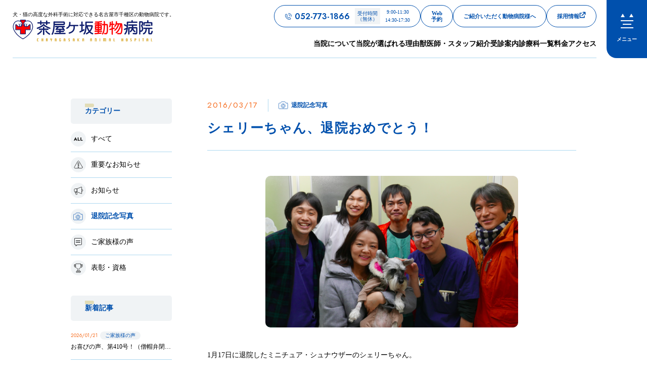

--- FILE ---
content_type: text/html; charset=UTF-8
request_url: https://www.chayagasaka-ah.jp/news/532/
body_size: 36121
content:
<!doctype html>
<html lang="ja">

<head>
  <meta charset="UTF-8" />
  <title>シェリーちゃん、退院おめでとう！ | 茶屋ヶ坂動物病院 -名古屋市千種区-</title>
  <meta name="keywords" content="シェリーちゃん、退院おめでとう！" />
  <meta name="description" content="1月17日に退院したミニチュア・シュナウザーのシェリーちゃん。 シェリーちゃんは兵庫県は神戸市からのご来院でした。 当院来院時すでに心臓病は非常に重く、重度僧帽弁閉鎖不全症と診断されました。 これまで" />

  <!-- OGP -->
  <meta property="og:title" content="シェリーちゃん、退院おめでとう！ | 茶屋ヶ坂動物病院 -名古屋市千種区-" />
  <meta property="og:type" content="website" />
  <meta property="og:url" content="https://www.chayagasaka-ah.jp/news/532/" />
  <meta property="og:site_name" content="茶屋ヶ坂動物病院 -名古屋市千種区-" />
  <meta property="og:description" content="1月17日に退院したミニチュア・シュナウザーのシェリーちゃん。 シェリーちゃんは兵庫県は神戸市からのご来院でした。 当院来院時すでに心臓病は非常に重く、重度僧帽弁閉鎖不全症と診断されました。 これまで" />
  <meta property="og:image" content="https://www.chayagasaka-ah.jp/common/img/ogp.png" />
  <!-- twitter card -->
  <meta name="twitter:card" content="summary" />

  <!-- Google Tag Manager -->
<script>(function(w,d,s,l,i){w[l]=w[l]||[];w[l].push({'gtm.start':
new Date().getTime(),event:'gtm.js'});var f=d.getElementsByTagName(s)[0],
j=d.createElement(s),dl=l!='dataLayer'?'&l='+l:'';j.async=true;j.src=
'https://www.googletagmanager.com/gtm.js?id='+i+dl;f.parentNode.insertBefore(j,f);
})(window,document,'script','dataLayer','GTM-NXKPTQ7');</script>
<!-- End Google Tag Manager -->
<meta http-equiv="X-UA-Compatible" content="IE=edge,chrome=1">
<meta name="format-detection" content="telephone=no">
<meta name="viewport" content="width=1250" /><link rel="shortcut icon" href="../../common/img/favicon.png?250410" />
<link rel="stylesheet" href="../../common/css/main.css?250715" />

<!-- web font -->
<link rel="preconnect" href="https://fonts.gstatic.com" crossorigin />
<link rel="preload" as="style" href="https://fonts.googleapis.com/css2?family=Jost:wght@400;600&display=swap" />
<link rel="stylesheet" href="https://fonts.googleapis.com/css2?family=Jost:wght@400;600&display=swap" media="print" onload="this.media='all'" />
<noscript>
  <link rel="stylesheet" href="https://fonts.googleapis.com/css2?family=Jost:wght@400;600&display=swap" />
</noscript>

<script>
var metaViewport = document.head.children;
var metaLength = metaViewport.length;
for (var i = 0; i < metaLength; i++) {
  var proper = metaViewport[i].getAttribute('name');
  if (proper == 'viewport') {
    var vp = metaViewport[i];
    if ((navigator.userAgent.indexOf('iPhone') > 0) || navigator.userAgent.indexOf('iPod') > 0 || navigator.userAgent.indexOf('Android') > 0) {
      vp.setAttribute('content', 'width=device-width,initial-scale=1.0');
    } else {
      vp.setAttribute('content', 'width=1250');
    }
  }
}
</script>
  <link rel="stylesheet" href="../../news/css/detail.css" />
  <meta name='robots' content='max-image-preview:large' />
<link rel="alternate" title="oEmbed (JSON)" type="application/json+oembed" href="https://www.chayagasaka-ah.jp/wp-json/oembed/1.0/embed?url=https%3A%2F%2Fwww.chayagasaka-ah.jp%2Fnews%2F532%2F" />
<link rel="alternate" title="oEmbed (XML)" type="text/xml+oembed" href="https://www.chayagasaka-ah.jp/wp-json/oembed/1.0/embed?url=https%3A%2F%2Fwww.chayagasaka-ah.jp%2Fnews%2F532%2F&#038;format=xml" />
<style id='wp-img-auto-sizes-contain-inline-css' type='text/css'>
img:is([sizes=auto i],[sizes^="auto," i]){contain-intrinsic-size:3000px 1500px}
/*# sourceURL=wp-img-auto-sizes-contain-inline-css */
</style>
<style id='wp-emoji-styles-inline-css' type='text/css'>

	img.wp-smiley, img.emoji {
		display: inline !important;
		border: none !important;
		box-shadow: none !important;
		height: 1em !important;
		width: 1em !important;
		margin: 0 0.07em !important;
		vertical-align: -0.1em !important;
		background: none !important;
		padding: 0 !important;
	}
/*# sourceURL=wp-emoji-styles-inline-css */
</style>
<link rel='stylesheet' id='wp-block-library-css' href='https://www.chayagasaka-ah.jp/app/wp-includes/css/dist/block-library/style.min.css' type='text/css' media='all' />
<style id='classic-theme-styles-inline-css' type='text/css'>
/*! This file is auto-generated */
.wp-block-button__link{color:#fff;background-color:#32373c;border-radius:9999px;box-shadow:none;text-decoration:none;padding:calc(.667em + 2px) calc(1.333em + 2px);font-size:1.125em}.wp-block-file__button{background:#32373c;color:#fff;text-decoration:none}
/*# sourceURL=/wp-includes/css/classic-themes.min.css */
</style>
<style id='global-styles-inline-css' type='text/css'>
:root{--wp--preset--aspect-ratio--square: 1;--wp--preset--aspect-ratio--4-3: 4/3;--wp--preset--aspect-ratio--3-4: 3/4;--wp--preset--aspect-ratio--3-2: 3/2;--wp--preset--aspect-ratio--2-3: 2/3;--wp--preset--aspect-ratio--16-9: 16/9;--wp--preset--aspect-ratio--9-16: 9/16;--wp--preset--color--black: #000000;--wp--preset--color--cyan-bluish-gray: #abb8c3;--wp--preset--color--white: #ffffff;--wp--preset--color--pale-pink: #f78da7;--wp--preset--color--vivid-red: #cf2e2e;--wp--preset--color--luminous-vivid-orange: #ff6900;--wp--preset--color--luminous-vivid-amber: #fcb900;--wp--preset--color--light-green-cyan: #7bdcb5;--wp--preset--color--vivid-green-cyan: #00d084;--wp--preset--color--pale-cyan-blue: #8ed1fc;--wp--preset--color--vivid-cyan-blue: #0693e3;--wp--preset--color--vivid-purple: #9b51e0;--wp--preset--gradient--vivid-cyan-blue-to-vivid-purple: linear-gradient(135deg,rgb(6,147,227) 0%,rgb(155,81,224) 100%);--wp--preset--gradient--light-green-cyan-to-vivid-green-cyan: linear-gradient(135deg,rgb(122,220,180) 0%,rgb(0,208,130) 100%);--wp--preset--gradient--luminous-vivid-amber-to-luminous-vivid-orange: linear-gradient(135deg,rgb(252,185,0) 0%,rgb(255,105,0) 100%);--wp--preset--gradient--luminous-vivid-orange-to-vivid-red: linear-gradient(135deg,rgb(255,105,0) 0%,rgb(207,46,46) 100%);--wp--preset--gradient--very-light-gray-to-cyan-bluish-gray: linear-gradient(135deg,rgb(238,238,238) 0%,rgb(169,184,195) 100%);--wp--preset--gradient--cool-to-warm-spectrum: linear-gradient(135deg,rgb(74,234,220) 0%,rgb(151,120,209) 20%,rgb(207,42,186) 40%,rgb(238,44,130) 60%,rgb(251,105,98) 80%,rgb(254,248,76) 100%);--wp--preset--gradient--blush-light-purple: linear-gradient(135deg,rgb(255,206,236) 0%,rgb(152,150,240) 100%);--wp--preset--gradient--blush-bordeaux: linear-gradient(135deg,rgb(254,205,165) 0%,rgb(254,45,45) 50%,rgb(107,0,62) 100%);--wp--preset--gradient--luminous-dusk: linear-gradient(135deg,rgb(255,203,112) 0%,rgb(199,81,192) 50%,rgb(65,88,208) 100%);--wp--preset--gradient--pale-ocean: linear-gradient(135deg,rgb(255,245,203) 0%,rgb(182,227,212) 50%,rgb(51,167,181) 100%);--wp--preset--gradient--electric-grass: linear-gradient(135deg,rgb(202,248,128) 0%,rgb(113,206,126) 100%);--wp--preset--gradient--midnight: linear-gradient(135deg,rgb(2,3,129) 0%,rgb(40,116,252) 100%);--wp--preset--font-size--small: 13px;--wp--preset--font-size--medium: 20px;--wp--preset--font-size--large: 36px;--wp--preset--font-size--x-large: 42px;--wp--preset--spacing--20: 0.44rem;--wp--preset--spacing--30: 0.67rem;--wp--preset--spacing--40: 1rem;--wp--preset--spacing--50: 1.5rem;--wp--preset--spacing--60: 2.25rem;--wp--preset--spacing--70: 3.38rem;--wp--preset--spacing--80: 5.06rem;--wp--preset--shadow--natural: 6px 6px 9px rgba(0, 0, 0, 0.2);--wp--preset--shadow--deep: 12px 12px 50px rgba(0, 0, 0, 0.4);--wp--preset--shadow--sharp: 6px 6px 0px rgba(0, 0, 0, 0.2);--wp--preset--shadow--outlined: 6px 6px 0px -3px rgb(255, 255, 255), 6px 6px rgb(0, 0, 0);--wp--preset--shadow--crisp: 6px 6px 0px rgb(0, 0, 0);}:where(.is-layout-flex){gap: 0.5em;}:where(.is-layout-grid){gap: 0.5em;}body .is-layout-flex{display: flex;}.is-layout-flex{flex-wrap: wrap;align-items: center;}.is-layout-flex > :is(*, div){margin: 0;}body .is-layout-grid{display: grid;}.is-layout-grid > :is(*, div){margin: 0;}:where(.wp-block-columns.is-layout-flex){gap: 2em;}:where(.wp-block-columns.is-layout-grid){gap: 2em;}:where(.wp-block-post-template.is-layout-flex){gap: 1.25em;}:where(.wp-block-post-template.is-layout-grid){gap: 1.25em;}.has-black-color{color: var(--wp--preset--color--black) !important;}.has-cyan-bluish-gray-color{color: var(--wp--preset--color--cyan-bluish-gray) !important;}.has-white-color{color: var(--wp--preset--color--white) !important;}.has-pale-pink-color{color: var(--wp--preset--color--pale-pink) !important;}.has-vivid-red-color{color: var(--wp--preset--color--vivid-red) !important;}.has-luminous-vivid-orange-color{color: var(--wp--preset--color--luminous-vivid-orange) !important;}.has-luminous-vivid-amber-color{color: var(--wp--preset--color--luminous-vivid-amber) !important;}.has-light-green-cyan-color{color: var(--wp--preset--color--light-green-cyan) !important;}.has-vivid-green-cyan-color{color: var(--wp--preset--color--vivid-green-cyan) !important;}.has-pale-cyan-blue-color{color: var(--wp--preset--color--pale-cyan-blue) !important;}.has-vivid-cyan-blue-color{color: var(--wp--preset--color--vivid-cyan-blue) !important;}.has-vivid-purple-color{color: var(--wp--preset--color--vivid-purple) !important;}.has-black-background-color{background-color: var(--wp--preset--color--black) !important;}.has-cyan-bluish-gray-background-color{background-color: var(--wp--preset--color--cyan-bluish-gray) !important;}.has-white-background-color{background-color: var(--wp--preset--color--white) !important;}.has-pale-pink-background-color{background-color: var(--wp--preset--color--pale-pink) !important;}.has-vivid-red-background-color{background-color: var(--wp--preset--color--vivid-red) !important;}.has-luminous-vivid-orange-background-color{background-color: var(--wp--preset--color--luminous-vivid-orange) !important;}.has-luminous-vivid-amber-background-color{background-color: var(--wp--preset--color--luminous-vivid-amber) !important;}.has-light-green-cyan-background-color{background-color: var(--wp--preset--color--light-green-cyan) !important;}.has-vivid-green-cyan-background-color{background-color: var(--wp--preset--color--vivid-green-cyan) !important;}.has-pale-cyan-blue-background-color{background-color: var(--wp--preset--color--pale-cyan-blue) !important;}.has-vivid-cyan-blue-background-color{background-color: var(--wp--preset--color--vivid-cyan-blue) !important;}.has-vivid-purple-background-color{background-color: var(--wp--preset--color--vivid-purple) !important;}.has-black-border-color{border-color: var(--wp--preset--color--black) !important;}.has-cyan-bluish-gray-border-color{border-color: var(--wp--preset--color--cyan-bluish-gray) !important;}.has-white-border-color{border-color: var(--wp--preset--color--white) !important;}.has-pale-pink-border-color{border-color: var(--wp--preset--color--pale-pink) !important;}.has-vivid-red-border-color{border-color: var(--wp--preset--color--vivid-red) !important;}.has-luminous-vivid-orange-border-color{border-color: var(--wp--preset--color--luminous-vivid-orange) !important;}.has-luminous-vivid-amber-border-color{border-color: var(--wp--preset--color--luminous-vivid-amber) !important;}.has-light-green-cyan-border-color{border-color: var(--wp--preset--color--light-green-cyan) !important;}.has-vivid-green-cyan-border-color{border-color: var(--wp--preset--color--vivid-green-cyan) !important;}.has-pale-cyan-blue-border-color{border-color: var(--wp--preset--color--pale-cyan-blue) !important;}.has-vivid-cyan-blue-border-color{border-color: var(--wp--preset--color--vivid-cyan-blue) !important;}.has-vivid-purple-border-color{border-color: var(--wp--preset--color--vivid-purple) !important;}.has-vivid-cyan-blue-to-vivid-purple-gradient-background{background: var(--wp--preset--gradient--vivid-cyan-blue-to-vivid-purple) !important;}.has-light-green-cyan-to-vivid-green-cyan-gradient-background{background: var(--wp--preset--gradient--light-green-cyan-to-vivid-green-cyan) !important;}.has-luminous-vivid-amber-to-luminous-vivid-orange-gradient-background{background: var(--wp--preset--gradient--luminous-vivid-amber-to-luminous-vivid-orange) !important;}.has-luminous-vivid-orange-to-vivid-red-gradient-background{background: var(--wp--preset--gradient--luminous-vivid-orange-to-vivid-red) !important;}.has-very-light-gray-to-cyan-bluish-gray-gradient-background{background: var(--wp--preset--gradient--very-light-gray-to-cyan-bluish-gray) !important;}.has-cool-to-warm-spectrum-gradient-background{background: var(--wp--preset--gradient--cool-to-warm-spectrum) !important;}.has-blush-light-purple-gradient-background{background: var(--wp--preset--gradient--blush-light-purple) !important;}.has-blush-bordeaux-gradient-background{background: var(--wp--preset--gradient--blush-bordeaux) !important;}.has-luminous-dusk-gradient-background{background: var(--wp--preset--gradient--luminous-dusk) !important;}.has-pale-ocean-gradient-background{background: var(--wp--preset--gradient--pale-ocean) !important;}.has-electric-grass-gradient-background{background: var(--wp--preset--gradient--electric-grass) !important;}.has-midnight-gradient-background{background: var(--wp--preset--gradient--midnight) !important;}.has-small-font-size{font-size: var(--wp--preset--font-size--small) !important;}.has-medium-font-size{font-size: var(--wp--preset--font-size--medium) !important;}.has-large-font-size{font-size: var(--wp--preset--font-size--large) !important;}.has-x-large-font-size{font-size: var(--wp--preset--font-size--x-large) !important;}
:where(.wp-block-post-template.is-layout-flex){gap: 1.25em;}:where(.wp-block-post-template.is-layout-grid){gap: 1.25em;}
:where(.wp-block-term-template.is-layout-flex){gap: 1.25em;}:where(.wp-block-term-template.is-layout-grid){gap: 1.25em;}
:where(.wp-block-columns.is-layout-flex){gap: 2em;}:where(.wp-block-columns.is-layout-grid){gap: 2em;}
:root :where(.wp-block-pullquote){font-size: 1.5em;line-height: 1.6;}
/*# sourceURL=global-styles-inline-css */
</style>
<link rel="https://api.w.org/" href="https://www.chayagasaka-ah.jp/wp-json/" /><link rel="canonical" href="https://www.chayagasaka-ah.jp/news/532/" />
<link rel='shortlink' href='https://www.chayagasaka-ah.jp/?p=532' />
  </head>

<body>
  <!-- Google Tag Manager (noscript) -->
<noscript><iframe src="https://www.googletagmanager.com/ns.html?id=GTM-NXKPTQ7"
height="0" width="0" style="display:none;visibility:hidden"></iframe></noscript>
<!-- End Google Tag Manager (noscript) -->  <div id="wrapper">
    <div class="overlay"></div>
<header id="header" >
  <div class="header__in">
    <div class="header-logo">
      <a class="header-logo__link effect-fade-hover" href="../../" aria-label="茶屋ヶ坂動物病院サイトTOPへのリンク">
                <p class="header-logo__txt dn-n">犬・猫の高度な外科手術に対応できる名古屋市千種区の動物病院です。</p>
                <svg class="ico_svg ico_logo" width="307" height="47" viewBox="0 0 307 47" fill="none" xmlns="http://www.w3.org/2000/svg">
<g clip-path="url(#clip0_9821_1843)">
<mask id="mask0_9821_1843" style="mask-type:luminance" maskUnits="userSpaceOnUse" x="0" y="0" width="307" height="47">
<path class="svg-elm svg-path svg-path01" d="M307 0H0V47H307V0Z" fill="white"/>
</mask>
<g mask="url(#mask0_9821_1843)">
<path class="svg-elm svg-path svg-path02" d="M22.3992 0.885986H22.0568H17.3062V30.6886H22.0568H22.3992H27.6221V0.885986H22.3992Z" fill="#FF0203"/>
<path class="svg-elm svg-path svg-path03" d="M20.2856 21.5198V10.9062H6.72254V21.5198H20.2856Z" fill="#FF0203"/>
<path class="svg-elm svg-path svg-path04" d="M15.7357 3.12432C19.4906 3.8717 23.3005 9.63112 19.5968 13.1176C17.8965 14.7202 12.0045 16.9624 8.21029 10.7483H6.72252V21.5198H16.9126V30.6771H22.474V41.3677C22.474 41.3677 5.91959 32.3953 2.51898 21.828C-0.885573 11.2569 3.49902 0.689564 15.7357 3.12432Z" fill="white"/>
<path class="svg-elm svg-path svg-path05" d="M38.2058 21.516V10.9025H24.6427V21.516H38.2058Z" fill="#FF0203"/>
<path class="svg-elm svg-path svg-path06" d="M29.1926 3.12427C25.4378 3.87165 21.6278 9.63107 25.3315 13.1175C27.0318 14.7202 32.9238 16.9623 36.718 10.7483H38.2058V21.5198H28.0158V30.6771H22.4543V41.3676C22.4543 41.3676 39.0127 32.3991 42.4133 21.8318C45.8178 11.2645 41.4332 0.69337 29.1926 3.12812V3.12427Z" fill="white"/>
<path class="svg-elm svg-path svg-path07" d="M22.4542 42.0381C22.3677 42.0381 22.2811 42.0227 22.1984 41.988C16.818 39.873 4.7427 30.9391 1.20433 19.871C-0.310988 15.1248 0.613948 9.66971 3.56193 5.97135C5.83688 3.12053 9.09974 1.66815 12.768 1.87233C17.1959 2.12274 20.4233 4.27241 21.3994 7.62405C22.1551 10.2168 21.3404 12.8788 19.3646 14.2426C17.6682 15.4176 15.6727 15.8683 13.748 15.5139C11.5361 15.1094 9.54056 13.6724 7.97408 11.3571C7.76547 11.045 7.85206 10.629 8.16693 10.4209C8.48181 10.2168 8.91082 10.3015 9.11942 10.6097C10.4773 12.613 12.1658 13.8496 13.9999 14.1886C15.5546 14.4737 17.1762 14.1 18.5695 13.1408C20.0415 12.1237 20.6634 10.0049 20.073 7.99389C19.2622 5.22012 16.5032 3.43643 12.6853 3.21684C8.58808 2.98569 6.05336 5.0352 4.64824 6.79962C2.01119 10.105 1.1571 15.198 2.52286 19.4665C5.76997 29.6177 17.2156 38.5747 22.714 40.7359C23.0682 40.8746 23.2375 41.2676 23.0958 41.6143C22.9895 41.8763 22.7298 42.0381 22.4582 42.0381H22.4542Z" fill="#101F6E"/>
<path class="svg-elm svg-path svg-path08" d="M14.4724 15.3057C14.3346 15.3057 14.1968 15.2672 14.0748 15.1824C13.7639 14.9667 13.6891 14.5468 13.9095 14.2424C14.3976 13.5644 14.5786 12.3124 14.3346 11.2683C14.1732 10.5711 13.8544 10.0664 13.4411 9.83909C13.1066 9.65802 12.9885 9.24581 13.1735 8.9222C13.3585 8.5986 13.7796 8.47917 14.1102 8.66023C14.8699 9.07245 15.4288 9.89302 15.6767 10.9679C16.0113 12.3971 15.7515 14.0229 15.0352 15.0206C14.9014 15.2056 14.6888 15.3057 14.4724 15.3057Z" fill="#101F6E"/>
<path class="svg-elm svg-path svg-path09" d="M18.3529 14.6238C18.2151 14.6238 18.0774 14.5853 17.9554 14.5006C17.6444 14.2848 17.5696 13.8649 17.79 13.5606C18.2781 12.8825 18.4592 11.6305 18.2151 10.5865C18.0538 9.88917 17.7349 9.3845 17.3217 9.1572C16.9911 8.97614 16.869 8.56778 17.054 8.24032C17.239 7.91671 17.6602 7.79728 17.9908 7.97835C18.7504 8.39056 19.3093 9.21114 19.5612 10.286C19.8958 11.7152 19.636 13.341 18.9197 14.3388C18.7858 14.5237 18.5733 14.6238 18.3568 14.6238H18.3529Z" fill="#101F6E"/>
<path class="svg-elm svg-path svg-path10" d="M22.4738 42.038C22.2022 42.038 21.9424 41.8762 21.8361 41.6142C21.6944 41.2675 21.8676 40.8746 22.2179 40.7359C27.7164 38.5746 39.1659 29.6215 42.4091 19.4665C43.7748 15.1979 42.9168 10.105 40.2798 6.79957C38.8746 5.039 36.3399 2.98564 32.2427 3.21678C30.1606 3.33621 28.4366 3.88326 27.1142 4.84637C26.0003 5.65924 25.221 6.74564 24.855 7.98998C24.2685 10.001 24.8865 12.1198 26.3585 13.1369C27.7518 14.1 29.3734 14.4737 30.9281 14.1847C32.7622 13.8496 34.4507 12.6129 35.8086 10.6058C36.0172 10.2976 36.4462 10.2128 36.7611 10.417C37.0799 10.6212 37.1665 11.0411 36.9539 11.3532C35.3874 13.6685 33.388 15.1055 31.18 15.51C29.2553 15.8644 27.2598 15.4098 25.5634 14.2387C23.5876 12.8749 22.7689 10.2128 23.5286 7.62014C24.5086 4.27236 27.7321 2.12269 32.16 1.86842C35.8283 1.66424 39.0911 3.11662 41.3661 5.96744C44.314 9.6658 45.239 15.1209 43.7237 19.8671C40.1853 30.9352 28.11 39.8691 22.7296 41.9841C22.6469 42.0188 22.5603 42.0342 22.4738 42.0342V42.038Z" fill="#101F6E"/>
<path class="svg-elm svg-path svg-path11" d="M30.4599 15.3057C30.2435 15.3057 30.0309 15.2056 29.8971 15.0206C29.1808 14.0267 28.921 12.3971 29.2556 10.9679C29.5075 9.89302 30.0624 9.07245 30.826 8.66023C31.1566 8.47917 31.5777 8.5986 31.7627 8.9222C31.9477 9.24966 31.8296 9.65802 31.4951 9.83909C31.0818 10.0625 30.763 10.5711 30.6016 11.2683C30.3576 12.3124 30.5347 13.5644 31.0267 14.2424C31.2471 14.5468 31.1723 14.9667 30.8614 15.1824C30.7394 15.2672 30.6016 15.3057 30.4639 15.3057H30.4599Z" fill="#101F6E"/>
<path class="svg-elm svg-path svg-path12" d="M26.5752 14.6238C26.3587 14.6238 26.1462 14.5237 26.0123 14.3388C25.296 13.3448 25.0362 11.7152 25.3708 10.286C25.6227 9.21114 26.1777 8.39442 26.9373 7.97835C27.2679 7.79728 27.689 7.91671 27.874 8.24032C28.059 8.56778 27.9409 8.97614 27.6064 9.1572C27.1931 9.38065 26.8743 9.88917 26.7129 10.5865C26.4689 11.6305 26.646 12.8825 27.138 13.5606C27.3584 13.8649 27.2836 14.2848 26.9727 14.5006C26.8507 14.5853 26.7129 14.6238 26.5752 14.6238Z" fill="#101F6E"/>
<path class="svg-elm svg-path svg-path13" d="M80.2646 8.22113H55.3976C54.5829 8.22113 53.9216 7.57392 53.9216 6.77646C53.9216 5.979 54.5829 5.33179 55.3976 5.33179H80.2646C81.0793 5.33179 81.7405 5.979 81.7405 6.77646C81.7405 7.57392 81.0793 8.22113 80.2646 8.22113Z" fill="#101F6E"/>
<path class="svg-elm svg-path svg-path14" d="M16.9598 4.24157C16.578 4.24157 16.271 3.94108 16.271 3.56739V0.797471C16.271 0.423783 16.578 0.123291 16.9598 0.123291H22.5015C22.8833 0.123291 23.1903 0.423783 23.1903 0.797471C23.1903 1.17116 22.8833 1.47165 22.5015 1.47165H17.6486V3.56739C17.6486 3.94108 17.3416 4.24157 16.9598 4.24157Z" fill="#101F6E"/>
<path class="svg-elm svg-path svg-path15" d="M22.4975 31.4899H16.9557C16.5739 31.4899 16.2669 31.1895 16.2669 30.8158V22.4367H6.44293C6.06115 22.4367 5.75415 22.1362 5.75415 21.7625V10.8292C5.75415 10.4555 6.06115 10.155 6.44293 10.155H8.45024C8.83202 10.155 9.13902 10.4555 9.13902 10.8292C9.13902 11.2029 8.83202 11.5034 8.45024 11.5034H7.13171V21.0883H16.9557C17.3375 21.0883 17.6445 21.3888 17.6445 21.7625V30.1416H22.4975C22.8792 30.1416 23.1862 30.4421 23.1862 30.8158C23.1862 31.1895 22.8792 31.4899 22.4975 31.4899Z" fill="#101F6E"/>
<path class="svg-elm svg-path svg-path16" d="M27.9722 4.24157C27.5904 4.24157 27.2834 3.94108 27.2834 3.56739V1.47165H22.4305C22.0487 1.47165 21.7417 1.17116 21.7417 0.797471C21.7417 0.423783 22.0487 0.123291 22.4305 0.123291H27.9722C28.354 0.123291 28.661 0.423783 28.661 0.797471V3.56739C28.661 3.94108 28.354 4.24157 27.9722 4.24157Z" fill="#101F6E"/>
<path class="svg-elm svg-path svg-path17" d="M27.9722 31.4899H22.4305C22.0487 31.4899 21.7417 31.1895 21.7417 30.8158C21.7417 30.4421 22.0487 30.1416 22.4305 30.1416H27.2834V21.7625C27.2834 21.3888 27.5904 21.0883 27.9722 21.0883H37.7962V11.5034H36.4777C36.0959 11.5034 35.7889 11.2029 35.7889 10.8292C35.7889 10.4555 36.0959 10.155 36.4777 10.155H38.485C38.8668 10.155 39.1738 10.4555 39.1738 10.8292V21.7625C39.1738 22.1362 38.8668 22.4367 38.485 22.4367H28.661V30.8158C28.661 31.1895 28.354 31.4899 27.9722 31.4899Z" fill="#101F6E"/>
<path class="svg-elm svg-path svg-path18" d="M142.302 13.9844H125.024C124.209 13.9844 123.548 13.3372 123.548 12.5398C123.548 11.7423 124.209 11.0951 125.024 11.0951H142.302C143.117 11.0951 143.778 11.7423 143.778 12.5398C143.778 13.3372 143.117 13.9844 142.302 13.9844Z" fill="#101F6E"/>
<path class="svg-elm svg-path svg-path19" d="M155.48 13.472H147.494C146.679 13.472 146.018 12.8248 146.018 12.0273C146.018 11.2299 146.679 10.5826 147.494 10.5826H155.48C156.294 10.5826 156.956 11.2299 156.956 12.0273C156.956 12.8248 156.294 13.472 155.48 13.472Z" fill="#101F6E"/>
<path class="svg-elm svg-path svg-path20" d="M156.133 32.0486C155.803 32.0486 155.468 31.9408 155.192 31.7135C154.567 31.2049 154.48 30.2919 155 29.6794C159.05 24.91 158.849 13.4258 158.719 5.82879V5.51674C158.707 5.12764 158.861 4.75395 159.136 4.48043C159.412 4.20305 159.794 4.04895 160.187 4.04895H174.238C175.053 4.04895 175.714 4.69616 175.714 5.49362C175.714 6.29108 175.053 6.93829 174.238 6.93829H161.687C161.817 14.9321 161.793 26.1929 157.267 31.5247C156.975 31.8676 156.554 32.0448 156.129 32.0448L156.133 32.0486Z" fill="#101F6E"/>
<path class="svg-elm svg-path svg-path21" d="M245.616 32.0486C245.238 32.0486 244.86 31.9061 244.573 31.6248C243.998 31.0624 243.998 30.1455 244.573 29.583C247.965 26.2622 249.583 18.1644 249.374 5.51674C249.367 5.13149 249.52 4.7578 249.799 4.48043C250.079 4.20305 250.457 4.04895 250.85 4.04895H271.226C272.041 4.04895 272.702 4.69616 272.702 5.49362C272.702 6.29108 272.041 6.93829 271.226 6.93829H252.346C252.409 15.4985 251.74 26.6552 246.663 31.6248C246.375 31.9061 245.997 32.0486 245.62 32.0486H245.616Z" fill="#101F6E"/>
<path class="svg-elm svg-path svg-path22" d="M147.364 27.6914C146.828 27.6914 146.313 27.4063 146.049 26.9093C145.675 26.2005 145.959 25.3298 146.683 24.9638L155.058 20.7377C155.783 20.3717 156.672 20.6491 157.046 21.3579C157.42 22.0668 157.137 22.9374 156.412 23.3034L148.037 27.5296C147.82 27.6374 147.588 27.6914 147.36 27.6914H147.364Z" fill="#101F6E"/>
<path class="svg-elm svg-path svg-path23" d="M112.897 16.3344H93.9183C93.1036 16.3344 92.4424 15.6872 92.4424 14.8897C92.4424 14.0923 93.1036 13.4451 93.9183 13.4451H112.897C113.712 13.4451 114.373 14.0923 114.373 14.8897C114.373 15.6872 113.712 16.3344 112.897 16.3344Z" fill="#101F6E"/>
<path class="svg-elm svg-path svg-path24" d="M114.294 31.1933H92.525C91.7103 31.1933 91.0491 30.5461 91.0491 29.7486C91.0491 28.9512 91.7103 28.304 92.525 28.304H114.294C115.109 28.304 115.77 28.9512 115.77 29.7486C115.77 30.5461 115.109 31.1933 114.294 31.1933Z" fill="#101F6E"/>
<path class="svg-elm svg-path svg-path25" d="M110.803 26.7514H96.0123C95.1976 26.7514 94.5364 26.1042 94.5364 25.3067C94.5364 24.5093 95.1976 23.8621 96.0123 23.8621H110.803C111.618 23.8621 112.279 24.5093 112.279 25.3067C112.279 26.1042 111.618 26.7514 110.803 26.7514Z" fill="#101F6E"/>
<path class="svg-elm svg-path svg-path26" d="M111.807 11.6768H91.5214C90.7067 11.6768 90.0454 11.0296 90.0454 10.2321C90.0454 9.43469 90.7067 8.78747 91.5214 8.78747H111.284C111.465 8.21731 111.488 7.14633 111.331 6.61469H90.9349C90.1202 6.61469 89.459 5.96747 89.459 5.17001C89.459 4.37255 90.1202 3.72534 90.9349 3.72534H111.744C112.212 3.72534 113.37 3.88329 113.995 5.35878C114.322 6.12542 114.389 6.98837 114.389 7.5778C114.389 10.0665 113.377 11.6768 111.807 11.6768Z" fill="#101F6E"/>
<path class="svg-elm svg-path svg-path27" d="M77.0569 22.1208H58.6014C57.7867 22.1208 57.1255 21.4736 57.1255 20.6761C57.1255 19.8787 57.7867 19.2314 58.6014 19.2314H77.0569C77.8716 19.2314 78.5328 19.8787 78.5328 20.6761C78.5328 21.4736 77.8716 22.1208 77.0569 22.1208Z" fill="#101F6E"/>
<path class="svg-elm svg-path svg-path28" d="M61.5455 11.6344C60.7308 11.6344 60.0696 10.9872 60.0696 10.1897V3.01645C60.0696 2.21899 60.7308 1.57178 61.5455 1.57178C62.3603 1.57178 63.0215 2.21899 63.0215 3.01645V10.1897C63.0215 10.9872 62.3603 11.6344 61.5455 11.6344Z" fill="#101F6E"/>
<path class="svg-elm svg-path svg-path29" d="M74.286 11.6344C73.4713 11.6344 72.8101 10.9872 72.8101 10.1897V3.01645C72.8101 2.21899 73.4713 1.57178 74.286 1.57178C75.1007 1.57178 75.762 2.21899 75.762 3.01645V10.1897C75.762 10.9872 75.1007 11.6344 74.286 11.6344Z" fill="#101F6E"/>
<path class="svg-elm svg-path svg-path30" d="M54.0438 19.9211C53.4259 19.9211 52.8513 19.5397 52.6427 18.9349C52.3868 18.1798 52.804 17.3592 53.5755 17.1088C58.1018 15.6333 64.1394 12.5706 66.4183 9.80068C66.93 9.18043 67.8588 9.08027 68.4925 9.58109C69.1262 10.0819 69.2285 10.9911 68.7169 11.6113C65.9342 14.9938 59.4006 18.253 54.5083 19.8479C54.3548 19.898 54.1973 19.9211 54.0399 19.9211H54.0438Z" fill="#101F6E"/>
<path class="svg-elm svg-path svg-path31" d="M55.1694 32.4954C54.6538 32.4954 54.1539 32.2296 53.8823 31.7596C53.4809 31.0662 53.7328 30.184 54.4412 29.791C57.0665 28.3425 60.4277 25.7421 61.4786 23.7812C61.8564 23.0762 62.7499 22.8026 63.4702 23.1763C64.1904 23.5462 64.4699 24.4207 64.0881 25.1257C62.6948 27.7184 58.8612 30.6655 55.8857 32.3067C55.6574 32.4338 55.4055 32.4916 55.1615 32.4916L55.1694 32.4954Z" fill="#101F6E"/>
<path class="svg-elm svg-path svg-path32" d="M81.2447 19.9211C81.0912 19.9211 80.9338 19.898 80.7763 19.8479C75.884 18.253 69.3544 14.9938 66.5677 11.6113C66.0561 10.9911 66.1584 10.0819 66.7921 9.58108C67.4258 9.08026 68.3546 9.17658 68.8663 9.80067C71.1452 12.5706 77.1829 15.6333 81.7091 17.1088C82.4806 17.3592 82.9017 18.1798 82.6419 18.9349C82.4373 19.5397 81.8587 19.9211 81.2408 19.9211H81.2447Z" fill="#101F6E"/>
<path class="svg-elm svg-path svg-path33" d="M80.5088 32.4955C80.2647 32.4955 80.0129 32.4339 79.7846 32.3106C76.813 30.6694 72.9755 27.7223 71.5822 25.1296C71.2043 24.4246 71.4798 23.5501 72.2001 23.1803C72.9204 22.8104 73.8138 23.0801 74.1917 23.7851C75.2465 25.746 78.6038 28.3464 81.229 29.7949C81.9375 30.1879 82.1894 31.0701 81.7879 31.7635C81.5164 32.2335 81.0165 32.4993 80.5009 32.4993L80.5088 32.4955Z" fill="#101F6E"/>
<path class="svg-elm svg-path svg-path34" d="M67.8273 33.2005C67.0125 33.2005 66.3513 32.5533 66.3513 31.7558V16.3845C66.3513 15.587 67.0125 14.9398 67.8273 14.9398C68.642 14.9398 69.3032 15.587 69.3032 16.3845V31.7558C69.3032 32.5533 68.642 33.2005 67.8273 33.2005Z" fill="#101F6E"/>
<path class="svg-elm svg-path svg-path35" d="M86.5426 32.5609C86.2395 32.5609 85.9325 32.4685 85.6688 32.2797C85.0115 31.8058 84.8737 30.9005 85.3578 30.261C88.3413 26.3007 89.6086 11.5034 89.1324 5.30477C89.0694 4.50731 89.6795 3.81387 90.4942 3.75608C91.305 3.69444 92.0174 4.29157 92.0764 5.08903C92.5054 10.652 91.5136 26.9633 87.7351 31.9753C87.4439 32.3606 86.9991 32.5609 86.5465 32.5609H86.5426Z" fill="#101F6E"/>
<path class="svg-elm svg-path svg-path36" d="M111.327 22.2248H94.9652C94.3827 22.2248 93.8553 21.8896 93.6191 21.3696C93.383 20.8495 93.4774 20.2408 93.8671 19.817L98.6217 14.6085C99.1648 14.0152 100.098 13.9613 100.704 14.4929C101.31 15.0246 101.365 15.9376 100.822 16.5309L98.2635 19.3316H111.327C112.141 19.3316 112.803 19.9788 112.803 20.7763C112.803 21.5737 112.141 22.2209 111.327 22.2209V22.2248Z" fill="#101F6E"/>
<path class="svg-elm svg-path svg-path37" d="M112.551 24.02C112.043 24.02 111.547 23.7619 111.272 23.2996L107.214 16.4654C106.805 15.7758 107.045 14.8897 107.749 14.4891C108.454 14.0884 109.355 14.3234 109.768 15.013L113.826 21.8473C114.236 22.5369 113.995 23.4229 113.291 23.8236C113.059 23.9546 112.803 24.02 112.551 24.02Z" fill="#101F6E"/>
<path class="svg-elm svg-path svg-path38" d="M103.408 30.939C102.593 30.939 101.932 30.2918 101.932 29.4944V20.9535C101.932 20.156 102.593 19.5088 103.408 19.5088C104.223 19.5088 104.884 20.156 104.884 20.9535V29.4944C104.884 30.2918 104.223 30.939 103.408 30.939Z" fill="#101F6E"/>
<path class="svg-elm svg-path svg-path39" d="M118.612 19.7515C118.077 19.7515 117.561 19.4664 117.298 18.9656C116.924 18.2567 117.211 17.3861 117.935 17.0201C122.029 14.9629 123.666 11.6883 123.418 6.07139C123.382 5.27393 124.012 4.59975 124.827 4.56508C125.646 4.53426 126.33 5.1468 126.366 5.94426C126.665 12.6745 124.414 17.0124 119.281 19.5897C119.065 19.6975 118.837 19.7515 118.608 19.7515H118.612Z" fill="#101F6E"/>
<path class="svg-elm svg-path svg-path40" d="M123.847 30.2533C123.197 30.2533 122.607 29.8334 122.426 29.1939C122.21 28.4234 122.67 27.6298 123.457 27.4179C132.234 25.0448 133.545 20.0212 132.809 13.2062C132.722 12.4126 133.313 11.6999 134.123 11.619C134.938 11.5342 135.662 12.1121 135.745 12.9057C136.438 19.3277 135.753 27.0943 124.24 30.2071C124.111 30.2418 123.977 30.261 123.847 30.261V30.2533Z" fill="#101F6E"/>
<path class="svg-elm svg-path svg-path41" d="M151.485 25.642C150.67 25.642 150.009 24.9948 150.009 24.1973V5.23935C150.009 4.44189 150.67 3.79468 151.485 3.79468C152.299 3.79468 152.961 4.44189 152.961 5.23935V24.2012C152.961 24.9986 152.299 25.6458 151.485 25.6458V25.642Z" fill="#101F6E"/>
<path class="svg-elm svg-path svg-path42" d="M161.411 31.7905C160.899 31.7905 160.403 31.5324 160.132 31.0701C159.722 30.3805 159.967 29.4945 160.671 29.0977C169.865 23.8968 171.652 17.4825 171.987 14.7549H161.698C160.884 14.7549 160.222 14.1077 160.222 13.3103C160.222 12.5128 160.884 11.8656 161.698 11.8656H173.522C174.293 11.8656 174.931 12.4435 174.994 13.1947C175.029 13.63 175.706 23.9276 162.147 31.5979C161.915 31.7289 161.659 31.7905 161.411 31.7905Z" fill="#101F6E"/>
<path class="svg-elm svg-path svg-path43" d="M174.632 31.7904C174.49 31.7904 174.344 31.7711 174.199 31.7249C169.83 30.4189 166.772 26.8169 164.973 24.0277C162.844 20.7184 161.38 16.812 161.057 13.5721C160.978 12.7785 161.572 12.0735 162.383 11.9965C163.194 11.9194 163.914 12.5011 163.993 13.2948C164.52 18.6111 168.984 27.1443 175.057 28.9627C175.836 29.1977 176.277 30.0029 176.037 30.7657C175.844 31.3898 175.258 31.7866 174.628 31.7866L174.632 31.7904Z" fill="#101F6E"/>
<path class="svg-elm svg-path svg-path44" d="M182.653 6.61469C182.035 6.61469 181.512 6.60313 181.11 6.58387C180.351 6.54919 179.764 5.91739 179.8 5.17387C179.835 4.43034 180.481 3.86018 181.24 3.891C183.913 4.01428 190.686 3.7446 193.567 2.8046C194.288 2.5696 195.071 2.951 195.311 3.656C195.551 4.361 195.161 5.12764 194.441 5.36264C191.493 6.32575 185.853 6.61083 182.653 6.61083V6.61469Z" fill="#FF0203"/>
<path class="svg-elm svg-path svg-path45" d="M194.221 10.3669H180.217C179.457 10.3669 178.839 9.76205 178.839 9.01853C178.839 8.275 179.457 7.67017 180.217 7.67017H194.221C194.98 7.67017 195.598 8.275 195.598 9.01853C195.598 9.76205 194.98 10.3669 194.221 10.3669Z" fill="#FF0203"/>
<path class="svg-elm svg-path svg-path46" d="M221.465 11.3262H214.093C213.334 11.3262 212.716 10.7214 212.716 9.97788C212.716 9.23435 213.334 8.62952 214.093 8.62952H221.465C222.225 8.62952 222.843 9.23435 222.843 9.97788C222.843 10.7214 222.225 11.3262 221.465 11.3262Z" fill="#FF0203"/>
<path class="svg-elm svg-path svg-path47" d="M234.469 31.5747C234.379 31.5747 234.288 31.5747 234.198 31.567L229.628 31.3089C228.868 31.2665 228.29 30.6309 228.333 29.8874C228.376 29.1438 229.022 28.5737 229.785 28.6199L234.355 28.878C235.201 28.9281 235.953 28.4157 236.189 27.6375C237.649 22.8297 237.547 14.3581 236.732 10.3015H227.046C226.286 10.3015 225.668 9.69662 225.668 8.9531C225.668 8.20957 226.286 7.60474 227.046 7.60474H237.823C238.437 7.60474 238.98 8.00539 239.149 8.58326C240.408 12.898 240.507 22.8913 238.83 28.4042C238.252 30.3034 236.484 31.5747 234.469 31.5747Z" fill="#FF0203"/>
<path class="svg-elm svg-path svg-path48" d="M212.523 22.4714C211.928 22.4714 211.381 22.0939 211.204 21.5083C210.984 20.7956 211.401 20.0444 212.129 19.8286L221.729 17.0086C222.457 16.7929 223.224 17.2013 223.445 17.914C223.665 18.6267 223.248 19.3779 222.52 19.5936L212.92 22.4136C212.786 22.4522 212.657 22.4714 212.523 22.4714Z" fill="#FF0203"/>
<path class="svg-elm svg-path svg-path49" d="M194.221 26.3161H180.217C179.457 26.3161 178.839 25.7113 178.839 24.9677C178.839 24.2242 179.457 23.6194 180.217 23.6194H194.221C194.98 23.6194 195.598 24.2242 195.598 24.9677C195.598 25.7113 194.98 26.3161 194.221 26.3161Z" fill="#FF0203"/>
<path class="svg-elm svg-path svg-path50" d="M193.087 18.1566H181.35C180.591 18.1566 179.973 17.5517 179.973 16.8082C179.973 16.0647 180.591 15.4598 181.35 15.4598H193.087C193.847 15.4598 194.465 16.0647 194.465 16.8082C194.465 17.5517 193.847 18.1566 193.087 18.1566Z" fill="#FF0203"/>
<path class="svg-elm svg-path svg-path51" d="M180.213 31.4398C179.5 31.4398 178.898 30.9043 178.843 30.1993C178.78 29.4558 179.347 28.8086 180.107 28.747L193.044 27.7222C193.8 27.6606 194.465 28.2153 194.528 28.9588C194.591 29.7024 194.024 30.3496 193.264 30.4112L180.327 31.436C180.288 31.436 180.252 31.4398 180.213 31.4398Z" fill="#FF0203"/>
<path class="svg-elm svg-path svg-path52" d="M193.434 22.4714H181C180.24 22.4714 179.623 21.8666 179.623 21.123V12.5398C179.623 11.7962 180.24 11.1914 181 11.1914H193.434C194.193 11.1914 194.811 11.7962 194.811 12.5398V21.123C194.811 21.8666 194.193 22.4714 193.434 22.4714ZM182.378 19.7747H192.056V13.8881H182.378V19.7747Z" fill="#FF0203"/>
<path class="svg-elm svg-path svg-path53" d="M187.219 30.4151C186.459 30.4151 185.841 29.8103 185.841 29.0668V5.6207C185.841 4.87717 186.459 4.27234 187.219 4.27234C187.979 4.27234 188.596 4.87717 188.596 5.6207V29.0629C188.596 29.8064 187.979 30.4113 187.219 30.4113V30.4151Z" fill="#FF0203"/>
<path class="svg-elm svg-path svg-path54" d="M217.691 32.5917C216.931 32.5917 216.313 31.9869 216.313 31.2434V4.21067C216.313 3.46714 216.931 2.8623 217.691 2.8623C218.45 2.8623 219.068 3.46714 219.068 4.21067V31.2434C219.068 31.9869 218.45 32.5917 217.691 32.5917Z" fill="#FF0203"/>
<path class="svg-elm svg-path svg-path55" d="M203.86 31.5747C203.738 31.5747 203.616 31.567 203.494 31.5555L200.935 31.305C200.18 31.2319 199.625 30.5692 199.7 29.8296C199.774 29.0899 200.455 28.5467 201.207 28.6199L203.765 28.8703C204.131 28.905 204.482 28.7046 204.619 28.3772C206.339 24.3051 205.647 15.2711 205.328 12.0312H196.492C195.732 12.0312 195.114 11.4264 195.114 10.6828C195.114 9.93931 195.732 9.33447 196.492 9.33447H206.572C207.268 9.33447 207.855 9.843 207.937 10.521C208.004 11.0604 209.547 23.7735 207.17 29.4096C206.611 30.7387 205.308 31.5747 203.864 31.5747H203.86Z" fill="#FF0203"/>
<path class="svg-elm svg-path svg-path56" d="M196.488 32.0794C196.193 32.0794 195.894 31.9869 195.642 31.7943C195.043 31.3359 194.937 30.4883 195.405 29.9028C199.487 24.7982 199.105 11.1259 198.944 5.28554C198.932 4.81169 198.92 4.37636 198.908 3.98726C198.893 3.24374 199.495 2.62735 200.254 2.60808C201.01 2.59267 201.644 3.1821 201.664 3.92562C201.671 4.31087 201.683 4.74235 201.699 5.21235C201.884 11.8617 202.27 25.692 197.578 31.5632C197.306 31.9022 196.901 32.0794 196.492 32.0794H196.488Z" fill="#FF0203"/>
<path class="svg-elm svg-path svg-path57" d="M212.172 16.45C212.027 16.45 211.881 16.4268 211.735 16.3806C211.015 16.1456 210.625 15.3828 210.866 14.674C211.413 13.0675 211.972 10.7329 211.972 5.6207C211.972 4.87717 212.589 4.27234 213.349 4.27234C214.109 4.27234 214.727 4.87717 214.727 5.6207C214.727 11.1182 214.097 13.7147 213.479 15.5254C213.286 16.0917 212.751 16.4461 212.172 16.4461V16.45Z" fill="#FF0203"/>
<path class="svg-elm svg-path svg-path58" d="M223.299 15.5523C222.945 15.5523 222.595 15.4213 222.323 15.1593C221.784 14.6316 221.784 13.7802 222.323 13.2524C223.799 11.8077 225.2 9.73508 225.456 4.40713C225.492 3.6636 226.149 3.08573 226.897 3.12426C227.656 3.15893 228.243 3.79073 228.207 4.53426C227.908 10.7945 226.05 13.418 224.271 15.1632C224.004 15.4252 223.65 15.5561 223.295 15.5561L223.299 15.5523Z" fill="#FF0203"/>
<path class="svg-elm svg-path svg-path59" d="M223.417 23.9083C223.024 23.9083 222.63 23.7427 222.359 23.4229C221.87 22.8528 221.949 22.0014 222.532 21.5237C225.031 19.4819 228.506 16.057 229.817 9.92777C229.974 9.19966 230.703 8.72966 231.446 8.88376C232.19 9.03786 232.667 9.75056 232.513 10.4787C231.025 17.4324 227.113 21.2964 224.299 23.5924C224.043 23.8043 223.728 23.9045 223.417 23.9045V23.9083Z" fill="#FF0203"/>
<path class="svg-elm svg-path svg-path60" d="M226.44 29.5175C225.995 29.5175 225.558 29.3094 225.295 28.9203C224.87 28.3001 225.039 27.4641 225.672 27.048C228.912 24.9215 234.131 17.1472 234.619 10.2667C234.67 9.52321 235.331 8.96075 236.087 9.01469C236.847 9.06477 237.417 9.71198 237.366 10.4517C236.815 18.2413 230.978 26.8092 227.204 29.2863C226.967 29.4404 226.7 29.5136 226.436 29.5136L226.44 29.5175Z" fill="#FF0203"/>
<path class="svg-elm svg-path svg-path61" d="M261.06 6.81112C260.245 6.81112 259.584 6.16391 259.584 5.36645V2.33456C259.584 1.53711 260.245 0.889893 261.06 0.889893C261.875 0.889893 262.536 1.53711 262.536 2.33456V5.36645C262.536 6.16391 261.875 6.81112 261.06 6.81112Z" fill="#101F6E"/>
<path class="svg-elm svg-path svg-path62" d="M295.307 6.81112C294.492 6.81112 293.831 6.16391 293.831 5.36645V2.33456C293.831 1.53711 294.492 0.889893 295.307 0.889893C296.121 0.889893 296.782 1.53711 296.782 2.33456V5.36645C296.782 6.16391 296.121 6.81112 295.307 6.81112Z" fill="#101F6E"/>
<path class="svg-elm svg-path svg-path63" d="M270.699 13.0867H254.164C253.35 13.0867 252.688 12.4395 252.688 11.6421C252.688 10.8446 253.35 10.1974 254.164 10.1974H270.699C271.514 10.1974 272.175 10.8446 272.175 11.6421C272.175 12.4395 271.514 13.0867 270.699 13.0867Z" fill="#101F6E"/>
<path class="svg-elm svg-path svg-path64" d="M257.396 27.0519C256.943 27.0519 256.494 26.8477 256.203 26.4625C255.723 25.8191 255.865 24.9138 256.522 24.4438C259.336 22.4251 260.761 18.1604 260.761 11.773C260.761 10.9756 261.422 10.3284 262.237 10.3284C263.052 10.3284 263.713 10.9756 263.713 11.773C263.713 19.2353 261.93 24.1433 258.266 26.7745C258.002 26.9633 257.695 27.0557 257.396 27.0557V27.0519Z" fill="#101F6E"/>
<path class="svg-elm svg-path svg-path65" d="M267.078 27.0519C266.897 27.0519 266.708 27.0172 266.531 26.9479C263.863 25.9039 261.226 21.3657 260.529 17.9485C260.368 17.1665 260.887 16.4037 261.686 16.2496C262.485 16.0916 263.264 16.6002 263.422 17.3822C264.02 20.3139 266.299 23.7465 267.625 24.2666C268.381 24.5632 268.751 25.403 268.448 26.1427C268.216 26.709 267.661 27.0519 267.078 27.0519Z" fill="#101F6E"/>
<path class="svg-elm svg-path svg-path66" d="M253.861 32.3029C253.047 32.3029 252.385 31.6557 252.385 30.8582V18.0488C252.385 16.8276 253.401 15.8336 254.649 15.8336H270.353C271.601 15.8336 272.616 16.8276 272.616 18.0488V28.4003C272.616 29.298 272.234 30.1686 271.569 30.7889C270.904 31.4091 269.999 31.7327 269.078 31.6903L263.603 31.4091C262.788 31.3667 262.162 30.6887 262.206 29.8912C262.249 29.0938 262.953 28.4851 263.756 28.5236L269.231 28.8048C269.373 28.8164 269.479 28.7509 269.534 28.6931C269.593 28.6392 269.664 28.5429 269.664 28.4003V18.723H255.337V30.8582C255.337 31.6557 254.676 32.3029 253.861 32.3029Z" fill="#101F6E"/>
<path class="svg-elm svg-path svg-path67" d="M249.933 15.3944C249.697 15.3944 249.457 15.3405 249.237 15.221L243.872 12.401C243.152 12.0235 242.884 11.149 243.27 10.444C243.656 9.74285 244.549 9.47703 245.269 9.85457L250.634 12.6746C251.354 13.0521 251.622 13.9266 251.236 14.6316C250.968 15.117 250.461 15.3944 249.933 15.3944Z" fill="#101F6E"/>
<path class="svg-elm svg-path svg-path68" d="M244.569 22.3134C244.002 22.3134 243.459 21.9898 243.215 21.4504C242.888 20.7185 243.227 19.8671 243.974 19.5473L249.339 17.2397C250.087 16.9199 250.957 17.2513 251.283 17.9832C251.61 18.7152 251.272 19.5666 250.524 19.8863L245.159 22.194C244.966 22.2787 244.765 22.3172 244.565 22.3172L244.569 22.3134Z" fill="#101F6E"/>
<path class="svg-elm svg-path svg-path69" d="M277.768 32.0485C276.953 32.0485 276.292 31.4013 276.292 30.6039V4.7269C276.292 3.92944 276.953 3.28223 277.768 3.28223H281.515C282.589 3.28223 283.632 3.72141 284.372 4.48419C285.116 5.25083 285.49 6.25247 285.435 7.30419C285.333 9.1187 284.923 11.4687 283.617 13.1561C284.731 15.4021 286.99 21.0421 283.715 24.6441C282.334 26.1658 280.665 26.4124 279.244 26.1003V30.6039C279.244 31.4013 278.583 32.0485 277.768 32.0485ZM279.244 23.0415C279.791 23.3574 280.692 23.6271 281.507 22.7256C283.707 20.3024 281.562 15.3558 280.551 13.653C280.192 13.0521 280.322 12.2816 280.865 11.827C281.786 11.0526 282.361 9.39223 282.487 7.14624C282.507 6.80723 282.334 6.57608 282.231 6.46821C282.042 6.27559 281.79 6.16772 281.519 6.16772H279.248V23.0376L279.244 23.0415Z" fill="#101F6E"/>
<path class="svg-elm svg-path svg-path70" d="M303.946 13.3448C303.131 13.3448 302.47 12.6976 302.47 11.9002V7.96295H288.67V11.9002C288.67 12.6976 288.009 13.3448 287.194 13.3448C286.38 13.3448 285.719 12.6976 285.719 11.9002V7.28877C285.719 6.06754 286.734 5.07361 287.982 5.07361H303.158C304.406 5.07361 305.422 6.06754 305.422 7.28877V11.9002C305.422 12.6976 304.76 13.3448 303.946 13.3448Z" fill="#101F6E"/>
<path class="svg-elm svg-path svg-path71" d="M299.955 13.5568H291.201C290.387 13.5568 289.725 12.9096 289.725 12.1122C289.725 11.3147 290.387 10.6675 291.201 10.6675H299.955C300.769 10.6675 301.431 11.3147 301.431 12.1122C301.431 12.9096 300.769 13.5568 299.955 13.5568Z" fill="#101F6E"/>
<path class="svg-elm svg-path svg-path72" d="M304.075 20.0058H286.974C286.159 20.0058 285.498 19.3586 285.498 18.5611C285.498 17.7637 286.159 17.1165 286.974 17.1165H304.075C304.89 17.1165 305.551 17.7637 305.551 18.5611C305.551 19.3586 304.89 20.0058 304.075 20.0058Z" fill="#101F6E"/>
<path class="svg-elm svg-path svg-path73" d="M286.014 31.7904C285.4 31.7904 284.829 31.4129 284.617 30.8158C284.353 30.0607 284.762 29.2401 285.534 28.982C290.178 27.4217 290.351 20.938 290.296 18.9887C290.272 18.1912 290.914 17.5248 291.729 17.5017C292.563 17.4824 293.224 18.1065 293.248 18.9039C293.437 25.4416 290.914 30.2302 286.494 31.7134C286.337 31.7673 286.175 31.7904 286.014 31.7904Z" fill="#101F6E"/>
<path class="svg-elm svg-path svg-path74" d="M302.281 31.7905H298.994C297.518 31.7905 296.318 30.6155 296.318 29.1708V18.8154C296.318 18.0179 296.979 17.3707 297.794 17.3707C298.609 17.3707 299.27 18.0179 299.27 18.8154V28.9011H302.08L303.324 25.041C303.568 24.282 304.398 23.8583 305.178 24.0971C305.953 24.336 306.386 25.1488 306.142 25.9116L304.835 29.9606C304.481 31.0547 303.458 31.7905 302.285 31.7905H302.281Z" fill="#101F6E"/>
<path class="svg-elm svg-path svg-path75" d="M56.9523 45.4359C56.8972 46.3875 56.4957 46.8613 55.74 46.8613H54.5199C54.1893 46.8613 53.902 46.7226 53.6619 46.4414C53.4218 46.1602 53.3037 45.825 53.3037 45.4359V41.8608C53.3037 41.4756 53.4218 41.1443 53.654 40.8592C53.8902 40.5741 54.1775 40.4354 54.516 40.4354H55.7361C56.4997 40.4354 56.9051 40.9093 56.9484 41.8608H56.3383C56.2911 41.387 56.0903 41.152 55.7361 41.152H55.126C54.9607 41.152 54.8151 41.2213 54.697 41.36C54.5789 41.4987 54.516 41.6644 54.516 41.8608V45.4359C54.516 45.6285 54.575 45.7942 54.6931 45.9329C54.8112 46.0716 54.9568 46.1448 55.126 46.1448H55.7361C56.0943 46.1448 56.295 45.9098 56.3383 45.4359H56.9484H56.9523Z" fill="#D49E15"/>
<path class="svg-elm svg-path svg-path76" d="M63.1042 46.8613V40.4354H64.3165V43.2939H65.5366V40.4354H66.7489V46.8613H65.5366V44.0028H64.3165V46.8613H63.1042Z" fill="#D49E15"/>
<path class="svg-elm svg-path svg-path77" d="M72.9165 46.8613V41.8608C72.9165 41.4717 73.0346 41.1366 73.2747 40.8553C73.5148 40.5741 73.7981 40.4354 74.1327 40.4354H75.3528C75.6834 40.4354 75.9708 40.5741 76.2109 40.8553C76.4509 41.1366 76.569 41.4717 76.569 41.8608V46.8613H75.3568V44.0028H74.1366V46.8613H72.9244H72.9165ZM74.1288 43.2939H75.3489V41.8608C75.3489 41.6682 75.2899 41.4987 75.1678 41.36C75.0458 41.2213 74.9041 41.152 74.7388 41.152C74.5735 41.152 74.4279 41.2213 74.3098 41.36C74.1917 41.4987 74.1288 41.6644 74.1288 41.8608V43.2939Z" fill="#D49E15"/>
<path class="svg-elm svg-path svg-path78" d="M83.7833 46.8613V44.0028C82.9725 43.8949 82.571 43.4172 82.571 42.5774V40.4354H83.7833V42.5774C83.7833 42.77 83.8423 42.9395 83.9644 43.0821C84.0824 43.2246 84.2281 43.2939 84.3934 43.2939C84.5587 43.2939 84.7004 43.2246 84.8224 43.0821C84.9444 42.9395 85.0034 42.7739 85.0034 42.5774V40.4354H86.2157V42.5774C86.2157 43.4172 85.8103 43.8949 85.0034 44.0028V46.8613H83.7833Z" fill="#D49E15"/>
<path class="svg-elm svg-path svg-path79" d="M92.0764 46.8613V41.8608C92.0764 41.4717 92.1945 41.1366 92.4346 40.8553C92.6747 40.5741 92.9581 40.4354 93.2926 40.4354H94.5127C94.8434 40.4354 95.1307 40.5741 95.3708 40.8553C95.6108 41.1366 95.7289 41.4717 95.7289 41.8608V46.8613H94.5167V44.0028H93.2965V46.8613H92.0843H92.0764ZM93.2887 43.2939H94.5088V41.8608C94.5088 41.6682 94.4498 41.4987 94.3277 41.36C94.2057 41.2213 94.064 41.152 93.8987 41.152C93.7334 41.152 93.5878 41.2213 93.4697 41.36C93.3516 41.4987 93.2887 41.6644 93.2887 41.8608V43.2939Z" fill="#D49E15"/>
<path class="svg-elm svg-path svg-path80" d="M103.707 43.2939H105.529V45.4359C105.529 45.9098 105.399 46.2642 105.14 46.503C104.88 46.7419 104.604 46.8613 104.313 46.8613H103.093C102.762 46.8613 102.475 46.7226 102.235 46.4414C101.995 46.1602 101.877 45.825 101.877 45.4359V41.8608C101.877 41.4756 101.995 41.1443 102.227 40.8592C102.463 40.5741 102.75 40.4354 103.089 40.4354H104.309C105.073 40.4354 105.478 40.9093 105.521 41.8608H104.911C104.864 41.387 104.663 41.152 104.309 41.152H103.699C103.534 41.152 103.388 41.2213 103.27 41.36C103.152 41.4987 103.089 41.6644 103.089 41.8608V45.4359C103.089 45.6324 103.148 45.798 103.27 45.9367C103.388 46.0754 103.534 46.1448 103.699 46.1448C104.085 46.1217 104.289 45.8867 104.309 45.4359V44.0028H103.699V43.2939H103.707Z" fill="#D49E15"/>
<path class="svg-elm svg-path svg-path81" d="M111.39 46.8613V41.8608C111.39 41.4717 111.508 41.1366 111.748 40.8553C111.988 40.5741 112.272 40.4354 112.606 40.4354H113.826C114.157 40.4354 114.444 40.5741 114.684 40.8553C114.924 41.1366 115.042 41.4717 115.042 41.8608V46.8613H113.83V44.0028H112.61V46.8613H111.398H111.39ZM112.602 43.2939H113.822V41.8608C113.822 41.6682 113.763 41.4987 113.641 41.36C113.519 41.2213 113.378 41.152 113.212 41.152C113.047 41.152 112.901 41.2213 112.783 41.36C112.665 41.4987 112.602 41.6644 112.602 41.8608V43.2939Z" fill="#D49E15"/>
<path class="svg-elm svg-path svg-path82" d="M124.957 41.8608H124.355C124.3 41.3831 124.111 41.1443 123.78 41.1443C123.568 41.1443 123.406 41.2059 123.3 41.3253C123.19 41.4448 123.139 41.6258 123.139 41.8647C123.139 42.0419 123.198 42.2114 123.32 42.3655L124.607 44.0644C124.843 44.3765 124.961 44.7117 124.961 45.0738V45.4359C124.961 45.8212 124.843 46.1563 124.607 46.4376C124.37 46.7188 124.083 46.8613 123.749 46.8613H123.139C122.737 46.8613 122.434 46.7419 122.229 46.503C122.025 46.2642 121.926 45.9098 121.926 45.4359H122.536C122.536 45.486 122.532 45.5245 122.532 45.5515C122.532 45.7441 122.595 45.8944 122.721 45.9945C122.847 46.0947 122.989 46.1448 123.139 46.1448C123.355 46.1448 123.512 46.0831 123.607 45.9599C123.701 45.8366 123.749 45.6594 123.749 45.4244C123.749 45.2433 123.69 45.0776 123.568 44.9235L122.28 43.2285C122.044 42.9164 121.926 42.5812 121.926 42.223V41.8608C121.926 41.4717 122.044 41.1366 122.28 40.8553C122.517 40.5741 122.804 40.4354 123.139 40.4354H123.749C124.508 40.4354 124.914 40.9093 124.961 41.8608H124.957Z" fill="#D49E15"/>
<path class="svg-elm svg-path svg-path83" d="M131.545 46.8613V41.8608C131.545 41.4717 131.663 41.1366 131.904 40.8553C132.144 40.5741 132.427 40.4354 132.762 40.4354H133.982C134.312 40.4354 134.6 40.5741 134.84 40.8553C135.08 41.1366 135.198 41.4717 135.198 41.8608V46.8613H133.986V44.0028H132.766V46.8613H131.553H131.545ZM132.758 43.2939H133.978V41.8608C133.978 41.6682 133.919 41.4987 133.797 41.36C133.675 41.2213 133.533 41.152 133.368 41.152C133.202 41.152 133.057 41.2213 132.939 41.36C132.821 41.4987 132.758 41.6644 132.758 41.8608V43.2939Z" fill="#D49E15"/>
<path class="svg-elm svg-path svg-path84" d="M141.653 46.8613V40.4354H142.865V43.0589L144.829 40.4354H145.908L143.475 43.6484L145.908 46.8613H144.687L142.865 44.3649V46.8613H141.653Z" fill="#D49E15"/>
<path class="svg-elm svg-path svg-path85" d="M152.354 46.8613V41.8608C152.354 41.4717 152.473 41.1366 152.713 40.8553C152.953 40.5741 153.236 40.4354 153.571 40.4354H154.791C155.121 40.4354 155.409 40.5741 155.649 40.8553C155.889 41.1366 156.007 41.4717 156.007 41.8608V46.8613H154.795V44.0028H153.575V46.8613H152.362H152.354ZM153.567 43.2939H154.787V41.8608C154.787 41.6682 154.728 41.4987 154.606 41.36C154.484 41.2213 154.342 41.152 154.177 41.152C154.012 41.152 153.866 41.2213 153.748 41.36C153.63 41.4987 153.567 41.6644 153.567 41.8608V43.2939Z" fill="#D49E15"/>
<path class="svg-elm svg-path svg-path86" d="M169.531 46.8613V41.8608C169.531 41.4717 169.649 41.1366 169.889 40.8553C170.129 40.5741 170.412 40.4354 170.747 40.4354H171.967C172.298 40.4354 172.585 40.5741 172.825 40.8553C173.065 41.1366 173.183 41.4717 173.183 41.8608V46.8613H171.971V44.0028H170.751V46.8613H169.539H169.531ZM170.743 43.2939H171.963V41.8608C171.963 41.6682 171.904 41.4987 171.782 41.36C171.66 41.2213 171.518 41.152 171.353 41.152C171.188 41.152 171.042 41.2213 170.924 41.36C170.806 41.4987 170.743 41.6644 170.743 41.8608V43.2939Z" fill="#D49E15"/>
<path class="svg-elm svg-path svg-path87" d="M179.658 46.8613V40.1965H180.87V41.1519C180.894 40.8322 180.957 40.5895 181.059 40.4354C181.161 40.2774 181.299 40.2004 181.48 40.2004H182.09C182.421 40.2004 182.708 40.3892 182.948 40.7667C183.188 41.1442 183.307 41.5911 183.307 42.1112V46.869H182.094V42.1112C182.094 41.8492 182.035 41.6258 181.913 41.437C181.791 41.2483 181.65 41.1558 181.484 41.1558C181.319 41.1558 181.173 41.2483 181.055 41.437C180.937 41.6258 180.874 41.8492 180.874 42.1112V46.869H179.662L179.658 46.8613Z" fill="#D49E15"/>
<path class="svg-elm svg-path svg-path88" d="M190.076 46.8613V40.4354H191.292V46.8613H190.076Z" fill="#D49E15"/>
<path class="svg-elm svg-path svg-path89" d="M201.723 46.8613H200.51V42.1035C200.51 41.8415 200.451 41.6181 200.329 41.4293C200.207 41.2406 200.066 41.1481 199.9 41.1481C199.735 41.1481 199.589 41.2406 199.471 41.4293C199.353 41.6181 199.29 41.8415 199.29 42.1035V46.8613H198.078V40.1965H199.29V41.1519C199.314 40.8322 199.377 40.5895 199.479 40.4354C199.581 40.2774 199.719 40.2004 199.9 40.2004H200.51C200.924 40.2004 201.227 40.4238 201.423 40.8746C201.518 40.6473 201.644 40.4816 201.793 40.3699C201.943 40.2582 202.124 40.2042 202.337 40.2042H202.939C203.269 40.2042 203.557 40.3892 203.797 40.7628C204.037 41.1365 204.159 41.5873 204.159 42.1112V46.869H202.939V42.1112C202.939 41.8531 202.88 41.6296 202.758 41.4409C202.636 41.2521 202.498 41.1558 202.333 41.1558C202.167 41.1558 202.022 41.2483 201.904 41.437C201.785 41.6258 201.723 41.8492 201.723 42.1112V46.869V46.8613Z" fill="#D49E15"/>
<path class="svg-elm svg-path svg-path90" d="M210.625 46.8613V41.8608C210.625 41.4717 210.744 41.1366 210.984 40.8553C211.224 40.5741 211.507 40.4354 211.842 40.4354H213.062C213.392 40.4354 213.68 40.5741 213.916 40.8553C214.156 41.1366 214.274 41.4717 214.274 41.8608V46.8613H213.062V44.0028H211.842V46.8613H210.629H210.625ZM211.838 43.2939H213.058V41.8608C213.058 41.6682 212.999 41.4987 212.877 41.36C212.755 41.2213 212.613 41.152 212.448 41.152C212.283 41.152 212.137 41.2213 212.019 41.36C211.901 41.4987 211.838 41.6644 211.838 41.8608V43.2939Z" fill="#D49E15"/>
<path class="svg-elm svg-path svg-path91" d="M220.737 46.8613V40.4354H221.949V46.1448H223.771V46.8613H220.733H220.737Z" fill="#D49E15"/>
<path class="svg-elm svg-path svg-path92" d="M237.85 46.8613V40.4354H239.062V43.2939H240.282V40.4354H241.495V46.8613H240.282V44.0028H239.062V46.8613H237.85Z" fill="#D49E15"/>
<path class="svg-elm svg-path svg-path93" d="M248.725 40.4354H249.945C250.276 40.4354 250.563 40.5741 250.803 40.8553C251.043 41.1366 251.161 41.4717 251.161 41.8608V45.4359C251.161 45.8212 251.043 46.1563 250.803 46.4376C250.563 46.7188 250.28 46.8613 249.945 46.8613H248.725C248.394 46.8613 248.107 46.7226 247.867 46.4414C247.627 46.1602 247.509 45.825 247.509 45.4359V41.8608C247.509 41.4717 247.627 41.1366 247.867 40.8553C248.107 40.5741 248.39 40.4354 248.725 40.4354ZM248.725 41.8608V45.4359C248.725 45.6285 248.784 45.7942 248.902 45.9329C249.02 46.0716 249.166 46.1448 249.335 46.1448C249.504 46.1448 249.646 46.0754 249.768 45.9329C249.89 45.7903 249.945 45.6247 249.945 45.4359V41.8608C249.945 41.6682 249.886 41.4987 249.764 41.36C249.642 41.2213 249.5 41.152 249.335 41.152C249.17 41.152 249.024 41.2213 248.906 41.36C248.788 41.4987 248.725 41.6644 248.725 41.8608Z" fill="#D49E15"/>
<path class="svg-elm svg-path svg-path94" d="M260.202 41.8608H259.6C259.545 41.3831 259.356 41.1443 259.025 41.1443C258.813 41.1443 258.651 41.2059 258.545 41.3253C258.435 41.4448 258.384 41.6258 258.384 41.8647C258.384 42.0419 258.443 42.2114 258.565 42.3655L259.852 44.0644C260.088 44.3765 260.206 44.7117 260.206 45.0738V45.4359C260.206 45.8212 260.088 46.1563 259.852 46.4376C259.616 46.7188 259.328 46.8613 258.994 46.8613H258.384C257.982 46.8613 257.679 46.7419 257.474 46.503C257.27 46.2642 257.171 45.9098 257.171 45.4359H257.781C257.781 45.486 257.778 45.5245 257.778 45.5515C257.778 45.7441 257.841 45.8944 257.966 45.9945C258.092 46.0947 258.234 46.1448 258.384 46.1448C258.6 46.1448 258.758 46.0831 258.852 45.9599C258.946 45.8366 258.994 45.6594 258.994 45.4244C258.994 45.2433 258.935 45.0776 258.813 44.9235L257.526 43.2285C257.289 42.9164 257.167 42.5812 257.167 42.223V41.8608C257.167 41.4717 257.286 41.1366 257.526 40.8553C257.762 40.5741 258.049 40.4354 258.384 40.4354H258.994C259.753 40.4354 260.159 40.9093 260.206 41.8608H260.202Z" fill="#D49E15"/>
<path class="svg-elm svg-path svg-path95" d="M266.5 46.8613V40.4354H268.932C269.263 40.4354 269.55 40.5741 269.786 40.8553C270.026 41.1366 270.144 41.4717 270.144 41.8608V42.5774C270.144 42.9665 270.026 43.3017 269.786 43.5829C269.546 43.8641 269.263 44.0028 268.932 44.0028H267.712V46.8613H266.5ZM267.712 43.2939H268.322C268.487 43.2939 268.629 43.2246 268.751 43.0821C268.873 42.9395 268.932 42.7739 268.932 42.5774V41.8608C268.932 41.6682 268.873 41.4987 268.751 41.36C268.629 41.2213 268.487 41.152 268.322 41.152H267.712V43.2939Z" fill="#D49E15"/>
<path class="svg-elm svg-path svg-path96" d="M276.013 46.8613V40.4354H277.229V46.8613H276.013Z" fill="#D49E15"/>
<path class="svg-elm svg-path svg-path97" d="M284.451 46.8613V41.152H283.239V40.4354H286.888V41.152H285.675V46.8613H284.455H284.451Z" fill="#D49E15"/>
<path class="svg-elm svg-path svg-path98" d="M292.543 46.8613V41.8608C292.543 41.4717 292.662 41.1366 292.902 40.8553C293.142 40.5741 293.425 40.4354 293.76 40.4354H294.98C295.31 40.4354 295.598 40.5741 295.834 40.8553C296.074 41.1366 296.192 41.4717 296.192 41.8608V46.8613H294.98V44.0028H293.76V46.8613H292.547H292.543ZM293.756 43.2939H294.976V41.8608C294.976 41.6682 294.917 41.4987 294.795 41.36C294.673 41.2213 294.531 41.152 294.366 41.152C294.2 41.152 294.055 41.2213 293.937 41.36C293.819 41.4987 293.756 41.6644 293.756 41.8608V43.2939Z" fill="#D49E15"/>
<path class="svg-elm svg-path svg-path99" d="M302.356 46.8613V40.4354H303.568V46.1448H305.39V46.8613H302.352H302.356Z" fill="#D49E15"/>
</g>
</g>
<defs>
<clipPath id="clip0_9821_1843">
<rect class="svg-elm svg-rect svg-rect01" width="307" height="47" fill="white"/>
</clipPath>
</defs>
</svg>
      </a>
    </div><!-- .header__logo -->

    <div class="header-block">
      <div class="header-block__in">
        <a href="tel:052-773-1866" class="header-block-link header-block-tel" aria-label="茶屋ヶ坂動物病院への電話ボタン">
          <svg class="ico_svg ico_11" width="50" height="50" viewBox="0 0 50 50" fill="none" xmlns="http://www.w3.org/2000/svg">
<path class="svg-path svg-path01" d="M35.9508 32.2198C35.5429 31.8097 35.0582 31.4844 34.5246 31.2624C33.9909 31.0404 33.4188 30.9261 32.8409 30.9261C32.2631 30.9261 31.6909 31.0404 31.1573 31.2624C30.6236 31.4844 30.139 31.8097 29.7311 32.2198L27.609 34.3456C25.2198 32.8265 23.0062 31.0465 21.0088 29.0383C19.0084 27.0335 17.2321 24.8164 15.7111 22.4261L17.8331 20.3003C18.2424 19.8916 18.5672 19.4061 18.7887 18.8715C19.0103 18.3368 19.1244 17.7636 19.1244 17.1848C19.1244 16.6059 19.0103 16.0327 18.7887 15.4981C18.5672 14.9634 18.2424 14.4779 17.8331 14.0693L13.6915 9.93482C13.2894 9.52341 12.8088 9.1972 12.2783 8.97556C11.7478 8.75392 11.1783 8.64138 10.6036 8.64463C10.0247 8.64321 9.45135 8.75647 8.91638 8.97789C8.38141 9.19931 7.89543 9.52452 7.48639 9.93482L5.49608 11.9141C4.54741 12.9359 3.83939 14.1577 3.42405 15.4897C3.00871 16.8217 2.89661 18.2301 3.09599 19.6112C3.5643 25.1091 7.16443 31.7213 12.711 37.2925C18.2575 42.8638 24.9309 46.4558 30.4189 46.9836C30.8284 47.0055 31.2387 47.0055 31.6482 46.9836C32.8296 47.0333 34.0089 46.8462 35.1172 46.4333C36.2254 46.0204 37.2402 45.39 38.1021 44.5791L40.0778 42.5852C40.4873 42.1754 40.8119 41.6886 41.033 41.1526C41.254 40.6167 41.367 40.0423 41.3656 39.4624C41.3689 38.8866 41.2565 38.316 41.0353 37.7846C40.8141 37.2532 40.4884 36.7717 40.0778 36.3689L35.9508 32.2198ZM38.0143 40.518L36.024 42.4973C35.2881 43.1117 34.429 43.5606 33.5049 43.8135C32.5808 44.0664 31.6132 44.1176 30.6677 43.9634C25.9114 43.5529 19.8527 40.1808 14.8476 35.1667C9.84257 30.1526 6.4766 24.1268 6.02292 19.3619C5.8651 18.4147 5.91421 17.4444 6.16687 16.5181C6.41952 15.5917 6.86971 14.7312 7.48639 13.996L9.54988 12.002C9.68662 11.8662 9.8488 11.7587 10.0271 11.6857C10.2054 11.6127 10.3963 11.5758 10.5889 11.5769C10.7815 11.5758 10.9725 11.6127 11.1508 11.6857C11.3291 11.7587 11.4913 11.8662 11.628 12.002L15.7696 16.1951C16.0422 16.4698 16.1952 16.8414 16.1952 17.2287C16.1952 17.6161 16.0422 17.9877 15.7696 18.2624L12.8427 21.1946C12.6136 21.4229 12.4665 21.7207 12.4241 22.0416C12.3818 22.3626 12.4466 22.6885 12.6085 22.9686C14.3609 25.9572 16.4907 28.7069 18.9453 31.1495C21.3836 33.6086 24.1283 35.7423 27.1115 37.4978C27.3911 37.66 27.7164 37.725 28.0367 37.6825C28.357 37.6401 28.6544 37.4927 28.8823 37.2632L31.8092 34.331C32.0834 34.0579 32.4543 33.9047 32.8409 33.9047C33.2276 33.9047 33.5985 34.0579 33.8727 34.331L38.0143 38.4801C38.1499 38.6171 38.2572 38.7796 38.3301 38.9582C38.4029 39.1368 38.4398 39.3281 38.4387 39.521C38.4295 39.8955 38.2777 40.2522 38.0143 40.518Z" fill="#0050AD"/>
<path class="svg-path svg-path02" d="M40.5592 9.43629C38.5254 7.39102 36.1075 5.7693 33.4451 4.66465C30.7826 3.55999 27.9282 2.99425 25.0465 3.00004C24.6583 3.00004 24.2861 3.15451 24.0116 3.42946C23.7372 3.70441 23.583 4.07732 23.583 4.46616C23.583 4.855 23.7372 5.22791 24.0116 5.50286C24.2861 5.77781 24.6583 5.93228 25.0465 5.93228C27.5585 5.93219 30.0456 6.43047 32.3644 7.39837C34.6832 8.36626 36.7877 9.78462 38.5565 11.5716C40.3252 13.3585 41.7232 15.4787 42.6698 17.8098C43.6164 20.1408 44.0928 22.6366 44.0715 25.1531C44.0715 25.5419 44.2257 25.9148 44.5002 26.1898C44.7746 26.4647 45.1469 26.6192 45.535 26.6192C45.9231 26.6192 46.2954 26.4647 46.5698 26.1898C46.8443 25.9148 46.9985 25.5419 46.9985 25.1531C47.0265 22.2354 46.4712 19.3416 45.3653 16.6423C44.2594 13.9431 42.6252 11.4929 40.5592 9.43629Z" fill="#0050AD"/>
<path class="svg-path svg-path03" d="M32.233 17.8223C33.0636 18.6493 33.7206 19.6344 34.1655 20.7196C34.6103 21.8047 34.834 22.9681 34.8234 24.1412C34.8234 24.5301 34.9775 24.903 35.252 25.1779C35.5265 25.4529 35.8987 25.6073 36.2868 25.6073C36.675 25.6073 37.0472 25.4529 37.3217 25.1779C37.5961 24.903 37.7503 24.5301 37.7503 24.1412C37.7697 22.5887 37.4811 21.0477 36.9015 19.6077C36.3218 18.1677 35.4624 16.8574 34.3734 15.7527C33.2843 14.648 31.9871 13.7709 30.557 13.1723C29.1269 12.5737 27.5924 12.2656 26.0426 12.2657C25.6544 12.2657 25.2822 12.4201 25.0077 12.6951C24.7333 12.97 24.5791 13.343 24.5791 13.7318C24.5791 14.1206 24.7333 14.4935 25.0077 14.7685C25.2822 15.0434 25.6544 15.1979 26.0426 15.1979C27.1959 15.2066 28.3362 15.4429 29.3984 15.8931C30.4606 16.3434 31.4238 16.999 32.233 17.8223Z" fill="#0050AD"/>
</svg>
          <p class="header-block-tel__num">052-773-1866</p>
          <p class="header-block-tel__txt">受付時間<br>（無休）</p>
          <time class="header-block-tel__time">9:00-11:30<br>14:30-17:30 </time>
        </a>
        <a href="https://7.mfmb.jp/mobile/index.php?PHPSESSID=0vu4vjk7o489d3mpa94onpt1k0&clinic_number=900666" class="header-block-link header-block-web" target="_blank" rel="noopener" aria-label="茶屋ヶ坂動物病院のWeb予約ページへのリンク">
          <p class="header-block-link__txt">Web<br>予約</p>
        </a>
        <a href="../../second_opinion/#intro" class="header-block-link header-block-link--dnn">
          <p class="header-block-link__txt">ご紹介いただく動物病院様へ</p>
        </a>
        <a href="../../recruit/" class="header-block-link header-block-link--dnn" target="_blank" rel="noopener noreferrer">
          <p class="header-block-link__txt">採用情報<svg class="ico_svg ico_tab" width="24" height="24" viewBox="0 0 24 24" fill="none" xmlns="http://www.w3.org/2000/svg">
<path class="svg-path svg-path01" d="M13.4887 1C12.6788 1 12.0222 1.65659 12.0222 2.46649C12.0222 3.2764 12.6788 3.93299 13.4887 3.93299H17.9931L8.42945 13.4966C7.8568 14.0693 7.85689 14.9978 8.42946 15.5705C8.71564 15.8567 9.09175 16 9.46636 16C9.84092 16 10.2172 15.8566 10.5033 15.5704L20.067 6.00687V10.5112C20.067 11.3211 20.7236 11.9777 21.5335 11.9777C22.3434 11.9777 23 11.3211 23 10.5112V2.46646C22.9999 1.65658 22.3434 1 21.5335 1H13.4887Z" fill="black"/>
<path class="svg-path svg-path02" d="M2.46477 4C1.65581 4 1 4.65581 1 5.46477V21.5353C1 22.3442 1.65582 23 2.46477 23H18.5352C19.3442 23 20 22.3442 20 21.5352V15.3326C19.9999 14.5236 19.3442 13.8678 18.5352 13.8678C17.7262 13.8678 17.0704 14.5236 17.0704 15.3326V20.0705H3.92949V6.9295H8.66738C9.47634 6.9295 10.1321 6.27368 10.1321 5.46473C10.1321 4.65574 9.47631 4 8.66738 4H2.46477Z" fill="black"/>
</svg>
</p>
        </a>
      </div><!-- .header-block__in -->

      <ul class="header-block-nav">
        <li class="header-block-nav__item header-block-nav__item--mega">
          <p class="header-block-nav__link">当院について</p>
          <div class="header-mega" data-nav="about">
            <a href="../../about/" class="header-mega__link">
              <div class="ico-arrow02 ico-arrow02--blue"><svg class="ico_svg ico_right" width="24" height="24" viewBox="0 0 24 24" fill="none" xmlns="http://www.w3.org/2000/svg">
<path class="svg-path svg-path01" d="M18.082 13.0039C18.5039 12.582 18.5039 11.8789 18.082 11.457L8.98828 2.31641C8.51953 1.89453 7.81641 1.89453 7.39453 2.31641L6.31641 3.39453C5.89453 3.81641 5.89453 4.51953 6.31641 4.98828L13.5352 12.207L6.31641 19.4727C5.89453 19.9414 5.89453 20.6445 6.31641 21.0664L7.39453 22.1445C7.81641 22.5664 8.51953 22.5664 8.98828 22.1445L18.082 13.0039Z" fill="black"/>
</svg>
</div>当院について
            </a>
            <div class="header-mega-list">
              <a href="../../about/medical-equipment/" class="header-mega__link02"><svg class="ico_svg ico_right" width="24" height="24" viewBox="0 0 24 24" fill="none" xmlns="http://www.w3.org/2000/svg">
<path class="svg-path svg-path01" d="M18.082 13.0039C18.5039 12.582 18.5039 11.8789 18.082 11.457L8.98828 2.31641C8.51953 1.89453 7.81641 1.89453 7.39453 2.31641L6.31641 3.39453C5.89453 3.81641 5.89453 4.51953 6.31641 4.98828L13.5352 12.207L6.31641 19.4727C5.89453 19.9414 5.89453 20.6445 6.31641 21.0664L7.39453 22.1445C7.81641 22.5664 8.51953 22.5664 8.98828 22.1445L18.082 13.0039Z" fill="black"/>
</svg>
施設・医療機器紹介</a>
            </div><!-- .header-mega-list -->
          </div><!-- .header-mega -->
        </li>
        <li class="header-block-nav__item">
          <a href="../../reason/" class="header-block-nav__link">当院が選ばれる理由</a>
        </li>
        <li class="header-block-nav__item">
          <a href="../../staff/" class="header-block-nav__link">獣医師・スタッフ紹介</a>
        </li>
        <li class="header-block-nav__item">
          <a href="../../guide/" class="header-block-nav__link">受診案内</a>
        </li>
        <li class="header-block-nav__item header-block-nav__item--mega">
          <p class="header-block-nav__link">診療科一覧</p>
          <div class="header-mega" data-nav="department">
            <a href="../../department/" class="header-mega__link">
              <div class="ico-arrow02 ico-arrow02--blue"><svg class="ico_svg ico_right" width="24" height="24" viewBox="0 0 24 24" fill="none" xmlns="http://www.w3.org/2000/svg">
<path class="svg-path svg-path01" d="M18.082 13.0039C18.5039 12.582 18.5039 11.8789 18.082 11.457L8.98828 2.31641C8.51953 1.89453 7.81641 1.89453 7.39453 2.31641L6.31641 3.39453C5.89453 3.81641 5.89453 4.51953 6.31641 4.98828L13.5352 12.207L6.31641 19.4727C5.89453 19.9414 5.89453 20.6445 6.31641 21.0664L7.39453 22.1445C7.81641 22.5664 8.51953 22.5664 8.98828 22.1445L18.082 13.0039Z" fill="black"/>
</svg>
</div>診療科一覧
            </a>
            <ul class="header-mega-list">
              <li class="header-mega-list__item">
                <p class="header-mega-list__ttl">循環器科</p>
                <ul class="header-mega-list02">
                  <li class="header-mega-list02__item">
                    <a href="../../department/cardiovascular/" class="header-mega__link02"><svg class="ico_svg ico_right" width="24" height="24" viewBox="0 0 24 24" fill="none" xmlns="http://www.w3.org/2000/svg">
<path class="svg-path svg-path01" d="M18.082 13.0039C18.5039 12.582 18.5039 11.8789 18.082 11.457L8.98828 2.31641C8.51953 1.89453 7.81641 1.89453 7.39453 2.31641L6.31641 3.39453C5.89453 3.81641 5.89453 4.51953 6.31641 4.98828L13.5352 12.207L6.31641 19.4727C5.89453 19.9414 5.89453 20.6445 6.31641 21.0664L7.39453 22.1445C7.81641 22.5664 8.51953 22.5664 8.98828 22.1445L18.082 13.0039Z" fill="black"/>
</svg>
循環器科について</a>
                  </li>
                  <li class="header-mega-list02__item">
                    <a href="../../department/cardiovascular_symptom/" class="header-mega__link02"><svg class="ico_svg ico_right" width="24" height="24" viewBox="0 0 24 24" fill="none" xmlns="http://www.w3.org/2000/svg">
<path class="svg-path svg-path01" d="M18.082 13.0039C18.5039 12.582 18.5039 11.8789 18.082 11.457L8.98828 2.31641C8.51953 1.89453 7.81641 1.89453 7.39453 2.31641L6.31641 3.39453C5.89453 3.81641 5.89453 4.51953 6.31641 4.98828L13.5352 12.207L6.31641 19.4727C5.89453 19.9414 5.89453 20.6445 6.31641 21.0664L7.39453 22.1445C7.81641 22.5664 8.51953 22.5664 8.98828 22.1445L18.082 13.0039Z" fill="black"/>
</svg>
よくある心臓病の症状</a>
                  </li>
                  <li class="header-mega-list02__item">
                    <a href="../../department/cardiovascular_about/" class="header-mega__link02"><svg class="ico_svg ico_right" width="24" height="24" viewBox="0 0 24 24" fill="none" xmlns="http://www.w3.org/2000/svg">
<path class="svg-path svg-path01" d="M18.082 13.0039C18.5039 12.582 18.5039 11.8789 18.082 11.457L8.98828 2.31641C8.51953 1.89453 7.81641 1.89453 7.39453 2.31641L6.31641 3.39453C5.89453 3.81641 5.89453 4.51953 6.31641 4.98828L13.5352 12.207L6.31641 19.4727C5.89453 19.9414 5.89453 20.6445 6.31641 21.0664L7.39453 22.1445C7.81641 22.5664 8.51953 22.5664 8.98828 22.1445L18.082 13.0039Z" fill="black"/>
</svg>
心臓病を放置した場合</a>
                  </li>
                  <li class="header-mega-list02__item">
                    <a href="../../department/cardiovascular_case/" class="header-mega__link02"><svg class="ico_svg ico_right" width="24" height="24" viewBox="0 0 24 24" fill="none" xmlns="http://www.w3.org/2000/svg">
<path class="svg-path svg-path01" d="M18.082 13.0039C18.5039 12.582 18.5039 11.8789 18.082 11.457L8.98828 2.31641C8.51953 1.89453 7.81641 1.89453 7.39453 2.31641L6.31641 3.39453C5.89453 3.81641 5.89453 4.51953 6.31641 4.98828L13.5352 12.207L6.31641 19.4727C5.89453 19.9414 5.89453 20.6445 6.31641 21.0664L7.39453 22.1445C7.81641 22.5664 8.51953 22.5664 8.98828 22.1445L18.082 13.0039Z" fill="black"/>
</svg>
循環器科の具体的な症例</a>
                  </li>
                </ul><!-- .header-mega-list02 -->
              </li>
              <li class="header-mega-list__item">
                <p class="header-mega-list__ttl">腫瘍科</p>
                <ul class="header-mega-list02">
                  <li class="header-mega-list02__item">
                    <a href="../../department/oncology/" class="header-mega__link02"><svg class="ico_svg ico_right" width="24" height="24" viewBox="0 0 24 24" fill="none" xmlns="http://www.w3.org/2000/svg">
<path class="svg-path svg-path01" d="M18.082 13.0039C18.5039 12.582 18.5039 11.8789 18.082 11.457L8.98828 2.31641C8.51953 1.89453 7.81641 1.89453 7.39453 2.31641L6.31641 3.39453C5.89453 3.81641 5.89453 4.51953 6.31641 4.98828L13.5352 12.207L6.31641 19.4727C5.89453 19.9414 5.89453 20.6445 6.31641 21.0664L7.39453 22.1445C7.81641 22.5664 8.51953 22.5664 8.98828 22.1445L18.082 13.0039Z" fill="black"/>
</svg>
腫瘍科について</a>
                  </li>
                  <li class="header-mega-list02__item">
                    <a href="../../department/oncology_symptom/" class="header-mega__link02"><svg class="ico_svg ico_right" width="24" height="24" viewBox="0 0 24 24" fill="none" xmlns="http://www.w3.org/2000/svg">
<path class="svg-path svg-path01" d="M18.082 13.0039C18.5039 12.582 18.5039 11.8789 18.082 11.457L8.98828 2.31641C8.51953 1.89453 7.81641 1.89453 7.39453 2.31641L6.31641 3.39453C5.89453 3.81641 5.89453 4.51953 6.31641 4.98828L13.5352 12.207L6.31641 19.4727C5.89453 19.9414 5.89453 20.6445 6.31641 21.0664L7.39453 22.1445C7.81641 22.5664 8.51953 22.5664 8.98828 22.1445L18.082 13.0039Z" fill="black"/>
</svg>
よくある癌の症状</a>
                  </li>
                  <li class="header-mega-list02__item">
                    <a href="../../department/oncology_about/" class="header-mega__link02"><svg class="ico_svg ico_right" width="24" height="24" viewBox="0 0 24 24" fill="none" xmlns="http://www.w3.org/2000/svg">
<path class="svg-path svg-path01" d="M18.082 13.0039C18.5039 12.582 18.5039 11.8789 18.082 11.457L8.98828 2.31641C8.51953 1.89453 7.81641 1.89453 7.39453 2.31641L6.31641 3.39453C5.89453 3.81641 5.89453 4.51953 6.31641 4.98828L13.5352 12.207L6.31641 19.4727C5.89453 19.9414 5.89453 20.6445 6.31641 21.0664L7.39453 22.1445C7.81641 22.5664 8.51953 22.5664 8.98828 22.1445L18.082 13.0039Z" fill="black"/>
</svg>
癌の種類と治療</a>
                  </li>
                </ul><!-- .header-mega-list02 -->
              </li>
              <li class="header-mega-list__item">
                <p class="header-mega-list__ttl">各診療科<br>紹介</p>
                <ul class="header-mega-list02">
                  <li class="header-mega-list02__item">
                    <a href="../../department/section/#sogo" class="header-mega__link02"><svg class="ico_svg ico_right" width="24" height="24" viewBox="0 0 24 24" fill="none" xmlns="http://www.w3.org/2000/svg">
<path class="svg-path svg-path01" d="M18.082 13.0039C18.5039 12.582 18.5039 11.8789 18.082 11.457L8.98828 2.31641C8.51953 1.89453 7.81641 1.89453 7.39453 2.31641L6.31641 3.39453C5.89453 3.81641 5.89453 4.51953 6.31641 4.98828L13.5352 12.207L6.31641 19.4727C5.89453 19.9414 5.89453 20.6445 6.31641 21.0664L7.39453 22.1445C7.81641 22.5664 8.51953 22.5664 8.98828 22.1445L18.082 13.0039Z" fill="black"/>
</svg>
総合診療科</a>
                  </li>
                  <li class="header-mega-list02__item">
                    <a href="../../department/section/#hinyoki" class="header-mega__link02"><svg class="ico_svg ico_right" width="24" height="24" viewBox="0 0 24 24" fill="none" xmlns="http://www.w3.org/2000/svg">
<path class="svg-path svg-path01" d="M18.082 13.0039C18.5039 12.582 18.5039 11.8789 18.082 11.457L8.98828 2.31641C8.51953 1.89453 7.81641 1.89453 7.39453 2.31641L6.31641 3.39453C5.89453 3.81641 5.89453 4.51953 6.31641 4.98828L13.5352 12.207L6.31641 19.4727C5.89453 19.9414 5.89453 20.6445 6.31641 21.0664L7.39453 22.1445C7.81641 22.5664 8.51953 22.5664 8.98828 22.1445L18.082 13.0039Z" fill="black"/>
</svg>
泌尿器科</a>
                  </li>
                  <li class="header-mega-list02__item">
                    <a href="../../department/section/#hifu" class="header-mega__link02"><svg class="ico_svg ico_right" width="24" height="24" viewBox="0 0 24 24" fill="none" xmlns="http://www.w3.org/2000/svg">
<path class="svg-path svg-path01" d="M18.082 13.0039C18.5039 12.582 18.5039 11.8789 18.082 11.457L8.98828 2.31641C8.51953 1.89453 7.81641 1.89453 7.39453 2.31641L6.31641 3.39453C5.89453 3.81641 5.89453 4.51953 6.31641 4.98828L13.5352 12.207L6.31641 19.4727C5.89453 19.9414 5.89453 20.6445 6.31641 21.0664L7.39453 22.1445C7.81641 22.5664 8.51953 22.5664 8.98828 22.1445L18.082 13.0039Z" fill="black"/>
</svg>
皮膚科</a>
                  </li>
                  <li class="header-mega-list02__item">
                    <a href="../../department/section/#syokaki" class="header-mega__link02"><svg class="ico_svg ico_right" width="24" height="24" viewBox="0 0 24 24" fill="none" xmlns="http://www.w3.org/2000/svg">
<path class="svg-path svg-path01" d="M18.082 13.0039C18.5039 12.582 18.5039 11.8789 18.082 11.457L8.98828 2.31641C8.51953 1.89453 7.81641 1.89453 7.39453 2.31641L6.31641 3.39453C5.89453 3.81641 5.89453 4.51953 6.31641 4.98828L13.5352 12.207L6.31641 19.4727C5.89453 19.9414 5.89453 20.6445 6.31641 21.0664L7.39453 22.1445C7.81641 22.5664 8.51953 22.5664 8.98828 22.1445L18.082 13.0039Z" fill="black"/>
</svg>
消化器科</a>
                  </li>
                  <li class="header-mega-list02__item">
                    <a href="../../department/section/#seikei" class="header-mega__link02"><svg class="ico_svg ico_right" width="24" height="24" viewBox="0 0 24 24" fill="none" xmlns="http://www.w3.org/2000/svg">
<path class="svg-path svg-path01" d="M18.082 13.0039C18.5039 12.582 18.5039 11.8789 18.082 11.457L8.98828 2.31641C8.51953 1.89453 7.81641 1.89453 7.39453 2.31641L6.31641 3.39453C5.89453 3.81641 5.89453 4.51953 6.31641 4.98828L13.5352 12.207L6.31641 19.4727C5.89453 19.9414 5.89453 20.6445 6.31641 21.0664L7.39453 22.1445C7.81641 22.5664 8.51953 22.5664 8.98828 22.1445L18.082 13.0039Z" fill="black"/>
</svg>
整形・神経科</a>
                  </li>
                  <li class="header-mega-list02__item">
                    <a href="../../department/section/#shika" class="header-mega__link02"><svg class="ico_svg ico_right" width="24" height="24" viewBox="0 0 24 24" fill="none" xmlns="http://www.w3.org/2000/svg">
<path class="svg-path svg-path01" d="M18.082 13.0039C18.5039 12.582 18.5039 11.8789 18.082 11.457L8.98828 2.31641C8.51953 1.89453 7.81641 1.89453 7.39453 2.31641L6.31641 3.39453C5.89453 3.81641 5.89453 4.51953 6.31641 4.98828L13.5352 12.207L6.31641 19.4727C5.89453 19.9414 5.89453 20.6445 6.31641 21.0664L7.39453 22.1445C7.81641 22.5664 8.51953 22.5664 8.98828 22.1445L18.082 13.0039Z" fill="black"/>
</svg>
歯科</a>
                  </li>
                  <li class="header-mega-list02__item">
                    <a href="../../department/section/#ganka" class="header-mega__link02"><svg class="ico_svg ico_right" width="24" height="24" viewBox="0 0 24 24" fill="none" xmlns="http://www.w3.org/2000/svg">
<path class="svg-path svg-path01" d="M18.082 13.0039C18.5039 12.582 18.5039 11.8789 18.082 11.457L8.98828 2.31641C8.51953 1.89453 7.81641 1.89453 7.39453 2.31641L6.31641 3.39453C5.89453 3.81641 5.89453 4.51953 6.31641 4.98828L13.5352 12.207L6.31641 19.4727C5.89453 19.9414 5.89453 20.6445 6.31641 21.0664L7.39453 22.1445C7.81641 22.5664 8.51953 22.5664 8.98828 22.1445L18.082 13.0039Z" fill="black"/>
</svg>
眼科</a>
                  </li>
                  <li class="header-mega-list02__item">
                    <a href="../../department/section/#masui" class="header-mega__link02"><svg class="ico_svg ico_right" width="24" height="24" viewBox="0 0 24 24" fill="none" xmlns="http://www.w3.org/2000/svg">
<path class="svg-path svg-path01" d="M18.082 13.0039C18.5039 12.582 18.5039 11.8789 18.082 11.457L8.98828 2.31641C8.51953 1.89453 7.81641 1.89453 7.39453 2.31641L6.31641 3.39453C5.89453 3.81641 5.89453 4.51953 6.31641 4.98828L13.5352 12.207L6.31641 19.4727C5.89453 19.9414 5.89453 20.6445 6.31641 21.0664L7.39453 22.1445C7.81641 22.5664 8.51953 22.5664 8.98828 22.1445L18.082 13.0039Z" fill="black"/>
</svg>
麻酔科</a>
                  </li>
                  <li class="header-mega-list02__item">
                    <a href="../../department/section/#kyukyu" class="header-mega__link02"><svg class="ico_svg ico_right" width="24" height="24" viewBox="0 0 24 24" fill="none" xmlns="http://www.w3.org/2000/svg">
<path class="svg-path svg-path01" d="M18.082 13.0039C18.5039 12.582 18.5039 11.8789 18.082 11.457L8.98828 2.31641C8.51953 1.89453 7.81641 1.89453 7.39453 2.31641L6.31641 3.39453C5.89453 3.81641 5.89453 4.51953 6.31641 4.98828L13.5352 12.207L6.31641 19.4727C5.89453 19.9414 5.89453 20.6445 6.31641 21.0664L7.39453 22.1445C7.81641 22.5664 8.51953 22.5664 8.98828 22.1445L18.082 13.0039Z" fill="black"/>
</svg>
救急救命科</a>
                  </li>
                  <li class="header-mega-list02__item">
                    <a href="../../department/section/#reserve" class="header-mega__link02"><svg class="ico_svg ico_right" width="24" height="24" viewBox="0 0 24 24" fill="none" xmlns="http://www.w3.org/2000/svg">
<path class="svg-path svg-path01" d="M18.082 13.0039C18.5039 12.582 18.5039 11.8789 18.082 11.457L8.98828 2.31641C8.51953 1.89453 7.81641 1.89453 7.39453 2.31641L6.31641 3.39453C5.89453 3.81641 5.89453 4.51953 6.31641 4.98828L13.5352 12.207L6.31641 19.4727C5.89453 19.9414 5.89453 20.6445 6.31641 21.0664L7.39453 22.1445C7.81641 22.5664 8.51953 22.5664 8.98828 22.1445L18.082 13.0039Z" fill="black"/>
</svg>
予防・ワクチン</a>
                  </li>
                  <li class="header-mega-list02__item">
                    <a href="../../department/section/#shindan" class="header-mega__link02"><svg class="ico_svg ico_right" width="24" height="24" viewBox="0 0 24 24" fill="none" xmlns="http://www.w3.org/2000/svg">
<path class="svg-path svg-path01" d="M18.082 13.0039C18.5039 12.582 18.5039 11.8789 18.082 11.457L8.98828 2.31641C8.51953 1.89453 7.81641 1.89453 7.39453 2.31641L6.31641 3.39453C5.89453 3.81641 5.89453 4.51953 6.31641 4.98828L13.5352 12.207L6.31641 19.4727C5.89453 19.9414 5.89453 20.6445 6.31641 21.0664L7.39453 22.1445C7.81641 22.5664 8.51953 22.5664 8.98828 22.1445L18.082 13.0039Z" fill="black"/>
</svg>
健康診断</a>
                  </li>
                  <li class="header-mega-list02__item">
                    <a href="../../department/section/#hinin" class="header-mega__link02"><svg class="ico_svg ico_right" width="24" height="24" viewBox="0 0 24 24" fill="none" xmlns="http://www.w3.org/2000/svg">
<path class="svg-path svg-path01" d="M18.082 13.0039C18.5039 12.582 18.5039 11.8789 18.082 11.457L8.98828 2.31641C8.51953 1.89453 7.81641 1.89453 7.39453 2.31641L6.31641 3.39453C5.89453 3.81641 5.89453 4.51953 6.31641 4.98828L13.5352 12.207L6.31641 19.4727C5.89453 19.9414 5.89453 20.6445 6.31641 21.0664L7.39453 22.1445C7.81641 22.5664 8.51953 22.5664 8.98828 22.1445L18.082 13.0039Z" fill="black"/>
</svg>
避妊・去勢</a>
                  </li>
                  <li class="header-mega-list02__item">
                    <a href="../../department/case/" class="header-mega__link02"><svg class="ico_svg ico_right" width="24" height="24" viewBox="0 0 24 24" fill="none" xmlns="http://www.w3.org/2000/svg">
<path class="svg-path svg-path01" d="M18.082 13.0039C18.5039 12.582 18.5039 11.8789 18.082 11.457L8.98828 2.31641C8.51953 1.89453 7.81641 1.89453 7.39453 2.31641L6.31641 3.39453C5.89453 3.81641 5.89453 4.51953 6.31641 4.98828L13.5352 12.207L6.31641 19.4727C5.89453 19.9414 5.89453 20.6445 6.31641 21.0664L7.39453 22.1445C7.81641 22.5664 8.51953 22.5664 8.98828 22.1445L18.082 13.0039Z" fill="black"/>
</svg>
各科の具体的な症例</a>
                  </li>
                </ul><!-- .header-mega-list02 -->
              </li>
            </ul><!-- .header-mega-list -->
          </div><!-- .header-mega -->
        </li>
        <li class="header-block-nav__item">
          <a href="../../price/" class="header-block-nav__link">料金</a>
        </li>
        <li class="header-block-nav__item">
          <a href="../../access/" class="header-block-nav__link">アクセス</a>
        </li>
      </ul><!-- .header-block-nav -->
    </div><!-- .header-block -->

    <button class="menu" aria-label="menu">
      <div class="menu__btn">
        <span class="menu__line"></span>
        <span class="menu__line"></span>
        <span class="menu__line"></span>
      </div>
      <p class="menu__txt">
        <span class="menu__span">メニュー</span>
        <span class="menu__span">閉じる</span>
      </p>
    </button><!-- .menu -->

  </div><!-- .header__in -->

  <div class="nav">
    <div class="nav__in">
      <div class="nav-block">
        <nav class="nav-block-nav cmn-nav">
          <ul class="cmn-nav-list">
            <li class="cmn-nav-list__item">
              <a href="../../" class="cmn-nav-list__link">
                <div class="ico-arrow02"><svg class="ico_svg ico_right" width="24" height="24" viewBox="0 0 24 24" fill="none" xmlns="http://www.w3.org/2000/svg">
<path class="svg-path svg-path01" d="M18.082 13.0039C18.5039 12.582 18.5039 11.8789 18.082 11.457L8.98828 2.31641C8.51953 1.89453 7.81641 1.89453 7.39453 2.31641L6.31641 3.39453C5.89453 3.81641 5.89453 4.51953 6.31641 4.98828L13.5352 12.207L6.31641 19.4727C5.89453 19.9414 5.89453 20.6445 6.31641 21.0664L7.39453 22.1445C7.81641 22.5664 8.51953 22.5664 8.98828 22.1445L18.082 13.0039Z" fill="black"/>
</svg>
</div>トップページ
              </a>
            </li><!-- .cmn-nav-list__item -->
            <li class="cmn-nav-list__item">
              <a href="../../about/" class="cmn-nav-list__link">
                <div class="ico-arrow02"><svg class="ico_svg ico_right" width="24" height="24" viewBox="0 0 24 24" fill="none" xmlns="http://www.w3.org/2000/svg">
<path class="svg-path svg-path01" d="M18.082 13.0039C18.5039 12.582 18.5039 11.8789 18.082 11.457L8.98828 2.31641C8.51953 1.89453 7.81641 1.89453 7.39453 2.31641L6.31641 3.39453C5.89453 3.81641 5.89453 4.51953 6.31641 4.98828L13.5352 12.207L6.31641 19.4727C5.89453 19.9414 5.89453 20.6445 6.31641 21.0664L7.39453 22.1445C7.81641 22.5664 8.51953 22.5664 8.98828 22.1445L18.082 13.0039Z" fill="black"/>
</svg>
</div>当院について
              </a>
              <ul class="cmn-nav-list02">
                <li class="cmn-nav-list02__item">
                  <a href="../../about/medical-equipment/" class="cmn-nav-list02__link">
                    <svg class="ico_svg ico_right" width="24" height="24" viewBox="0 0 24 24" fill="none" xmlns="http://www.w3.org/2000/svg">
<path class="svg-path svg-path01" d="M18.082 13.0039C18.5039 12.582 18.5039 11.8789 18.082 11.457L8.98828 2.31641C8.51953 1.89453 7.81641 1.89453 7.39453 2.31641L6.31641 3.39453C5.89453 3.81641 5.89453 4.51953 6.31641 4.98828L13.5352 12.207L6.31641 19.4727C5.89453 19.9414 5.89453 20.6445 6.31641 21.0664L7.39453 22.1445C7.81641 22.5664 8.51953 22.5664 8.98828 22.1445L18.082 13.0039Z" fill="black"/>
</svg>
施設・医療機器紹介</a>
                </li><!-- .cmn-nav-list02__item -->
              </ul><!-- .cmn-nav-list02 -->
            </li><!-- .cmn-nav-list__item -->
            <li class="cmn-nav-list__item">
              <a href="../../reason/" class="cmn-nav-list__link">
                <div class="ico-arrow02"><svg class="ico_svg ico_right" width="24" height="24" viewBox="0 0 24 24" fill="none" xmlns="http://www.w3.org/2000/svg">
<path class="svg-path svg-path01" d="M18.082 13.0039C18.5039 12.582 18.5039 11.8789 18.082 11.457L8.98828 2.31641C8.51953 1.89453 7.81641 1.89453 7.39453 2.31641L6.31641 3.39453C5.89453 3.81641 5.89453 4.51953 6.31641 4.98828L13.5352 12.207L6.31641 19.4727C5.89453 19.9414 5.89453 20.6445 6.31641 21.0664L7.39453 22.1445C7.81641 22.5664 8.51953 22.5664 8.98828 22.1445L18.082 13.0039Z" fill="black"/>
</svg>
</div>当院が選ばれる理由
              </a>
            </li><!-- .cmn-nav-list__item -->
            <li class="cmn-nav-list__item">
              <a href="../../staff/" class="cmn-nav-list__link">
                <div class="ico-arrow02"><svg class="ico_svg ico_right" width="24" height="24" viewBox="0 0 24 24" fill="none" xmlns="http://www.w3.org/2000/svg">
<path class="svg-path svg-path01" d="M18.082 13.0039C18.5039 12.582 18.5039 11.8789 18.082 11.457L8.98828 2.31641C8.51953 1.89453 7.81641 1.89453 7.39453 2.31641L6.31641 3.39453C5.89453 3.81641 5.89453 4.51953 6.31641 4.98828L13.5352 12.207L6.31641 19.4727C5.89453 19.9414 5.89453 20.6445 6.31641 21.0664L7.39453 22.1445C7.81641 22.5664 8.51953 22.5664 8.98828 22.1445L18.082 13.0039Z" fill="black"/>
</svg>
</div>獣医師・スタッフ紹介
              </a>
            </li><!-- .cmn-nav-list__item -->
            <li class="cmn-nav-list__item">
              <a href="../../guide/" class="cmn-nav-list__link">
                <div class="ico-arrow02"><svg class="ico_svg ico_right" width="24" height="24" viewBox="0 0 24 24" fill="none" xmlns="http://www.w3.org/2000/svg">
<path class="svg-path svg-path01" d="M18.082 13.0039C18.5039 12.582 18.5039 11.8789 18.082 11.457L8.98828 2.31641C8.51953 1.89453 7.81641 1.89453 7.39453 2.31641L6.31641 3.39453C5.89453 3.81641 5.89453 4.51953 6.31641 4.98828L13.5352 12.207L6.31641 19.4727C5.89453 19.9414 5.89453 20.6445 6.31641 21.0664L7.39453 22.1445C7.81641 22.5664 8.51953 22.5664 8.98828 22.1445L18.082 13.0039Z" fill="black"/>
</svg>
</div>受診案内
              </a>
            </li><!-- .cmn-nav-list__item -->
            <li class="cmn-nav-list__item">
              <a href="../../second_opinion/" class="cmn-nav-list__link">
                <div class="ico-arrow02"><svg class="ico_svg ico_right" width="24" height="24" viewBox="0 0 24 24" fill="none" xmlns="http://www.w3.org/2000/svg">
<path class="svg-path svg-path01" d="M18.082 13.0039C18.5039 12.582 18.5039 11.8789 18.082 11.457L8.98828 2.31641C8.51953 1.89453 7.81641 1.89453 7.39453 2.31641L6.31641 3.39453C5.89453 3.81641 5.89453 4.51953 6.31641 4.98828L13.5352 12.207L6.31641 19.4727C5.89453 19.9414 5.89453 20.6445 6.31641 21.0664L7.39453 22.1445C7.81641 22.5664 8.51953 22.5664 8.98828 22.1445L18.082 13.0039Z" fill="black"/>
</svg>
</div>ご紹介・セカンドオピニオン
              </a>
            </li><!-- .cmn-nav-list__item -->
          </ul><!-- .cmn-nav__area -->

          <ul class="cmn-nav-list cmn-nav-list--db">
            <li class="cmn-nav-list__item">
              <a href="../../department/" class="cmn-nav-list__link">
                <div class="ico-arrow02"><svg class="ico_svg ico_right" width="24" height="24" viewBox="0 0 24 24" fill="none" xmlns="http://www.w3.org/2000/svg">
<path class="svg-path svg-path01" d="M18.082 13.0039C18.5039 12.582 18.5039 11.8789 18.082 11.457L8.98828 2.31641C8.51953 1.89453 7.81641 1.89453 7.39453 2.31641L6.31641 3.39453C5.89453 3.81641 5.89453 4.51953 6.31641 4.98828L13.5352 12.207L6.31641 19.4727C5.89453 19.9414 5.89453 20.6445 6.31641 21.0664L7.39453 22.1445C7.81641 22.5664 8.51953 22.5664 8.98828 22.1445L18.082 13.0039Z" fill="black"/>
</svg>
</div>診療科一覧
              </a>
            </li><!-- .cmn-nav-list__item -->
            <li class="cmn-nav-list-block">
              <p class="cmn-nav-list-block__ttl">循環器科</p>
              <ul class="cmn-nav-list02">
                <li class="cmn-nav-list02__item">
                  <a href="../../department/cardiovascular/" class="cmn-nav-list02__link">
                    <svg class="ico_svg ico_right" width="24" height="24" viewBox="0 0 24 24" fill="none" xmlns="http://www.w3.org/2000/svg">
<path class="svg-path svg-path01" d="M18.082 13.0039C18.5039 12.582 18.5039 11.8789 18.082 11.457L8.98828 2.31641C8.51953 1.89453 7.81641 1.89453 7.39453 2.31641L6.31641 3.39453C5.89453 3.81641 5.89453 4.51953 6.31641 4.98828L13.5352 12.207L6.31641 19.4727C5.89453 19.9414 5.89453 20.6445 6.31641 21.0664L7.39453 22.1445C7.81641 22.5664 8.51953 22.5664 8.98828 22.1445L18.082 13.0039Z" fill="black"/>
</svg>
循環器科について</a>
                </li><!-- .cmn-nav-list02__item -->
                <li class="cmn-nav-list02__item">
                  <a href="../../department/cardiovascular_symptom/" class="cmn-nav-list02__link">
                    <svg class="ico_svg ico_right" width="24" height="24" viewBox="0 0 24 24" fill="none" xmlns="http://www.w3.org/2000/svg">
<path class="svg-path svg-path01" d="M18.082 13.0039C18.5039 12.582 18.5039 11.8789 18.082 11.457L8.98828 2.31641C8.51953 1.89453 7.81641 1.89453 7.39453 2.31641L6.31641 3.39453C5.89453 3.81641 5.89453 4.51953 6.31641 4.98828L13.5352 12.207L6.31641 19.4727C5.89453 19.9414 5.89453 20.6445 6.31641 21.0664L7.39453 22.1445C7.81641 22.5664 8.51953 22.5664 8.98828 22.1445L18.082 13.0039Z" fill="black"/>
</svg>
よくある心臓病の症状</a>
                </li><!-- .cmn-nav-list02__item -->
                <li class="cmn-nav-list02__item">
                  <a href="../../department/cardiovascular_about/" class="cmn-nav-list02__link">
                    <svg class="ico_svg ico_right" width="24" height="24" viewBox="0 0 24 24" fill="none" xmlns="http://www.w3.org/2000/svg">
<path class="svg-path svg-path01" d="M18.082 13.0039C18.5039 12.582 18.5039 11.8789 18.082 11.457L8.98828 2.31641C8.51953 1.89453 7.81641 1.89453 7.39453 2.31641L6.31641 3.39453C5.89453 3.81641 5.89453 4.51953 6.31641 4.98828L13.5352 12.207L6.31641 19.4727C5.89453 19.9414 5.89453 20.6445 6.31641 21.0664L7.39453 22.1445C7.81641 22.5664 8.51953 22.5664 8.98828 22.1445L18.082 13.0039Z" fill="black"/>
</svg>
心臓病を放置した場合</a>
                </li><!-- .cmn-nav-list02__item -->
                <li class="cmn-nav-list02__item">
                  <a href="../../department/cardiovascular_case/" class="cmn-nav-list02__link">
                    <svg class="ico_svg ico_right" width="24" height="24" viewBox="0 0 24 24" fill="none" xmlns="http://www.w3.org/2000/svg">
<path class="svg-path svg-path01" d="M18.082 13.0039C18.5039 12.582 18.5039 11.8789 18.082 11.457L8.98828 2.31641C8.51953 1.89453 7.81641 1.89453 7.39453 2.31641L6.31641 3.39453C5.89453 3.81641 5.89453 4.51953 6.31641 4.98828L13.5352 12.207L6.31641 19.4727C5.89453 19.9414 5.89453 20.6445 6.31641 21.0664L7.39453 22.1445C7.81641 22.5664 8.51953 22.5664 8.98828 22.1445L18.082 13.0039Z" fill="black"/>
</svg>
循環器科の具体的な症例</a>
                </li><!-- .cmn-nav-list02__item -->
              </ul><!-- .cmn-nav-list02 -->
            </li><!-- .cmn-nav-list-block -->
            <li class="cmn-nav-list-block">
              <p class="cmn-nav-list-block__ttl">腫瘍科</p>
              <ul class="cmn-nav-list02">
                <li class="cmn-nav-list02__item">
                  <a href="../../department/oncology/" class="cmn-nav-list02__link">
                    <svg class="ico_svg ico_right" width="24" height="24" viewBox="0 0 24 24" fill="none" xmlns="http://www.w3.org/2000/svg">
<path class="svg-path svg-path01" d="M18.082 13.0039C18.5039 12.582 18.5039 11.8789 18.082 11.457L8.98828 2.31641C8.51953 1.89453 7.81641 1.89453 7.39453 2.31641L6.31641 3.39453C5.89453 3.81641 5.89453 4.51953 6.31641 4.98828L13.5352 12.207L6.31641 19.4727C5.89453 19.9414 5.89453 20.6445 6.31641 21.0664L7.39453 22.1445C7.81641 22.5664 8.51953 22.5664 8.98828 22.1445L18.082 13.0039Z" fill="black"/>
</svg>
腫瘍科について</a>
                </li><!-- .cmn-nav-list02__item -->
                <li class="cmn-nav-list02__item">
                  <a href="../../department/oncology_symptom/" class="cmn-nav-list02__link">
                    <svg class="ico_svg ico_right" width="24" height="24" viewBox="0 0 24 24" fill="none" xmlns="http://www.w3.org/2000/svg">
<path class="svg-path svg-path01" d="M18.082 13.0039C18.5039 12.582 18.5039 11.8789 18.082 11.457L8.98828 2.31641C8.51953 1.89453 7.81641 1.89453 7.39453 2.31641L6.31641 3.39453C5.89453 3.81641 5.89453 4.51953 6.31641 4.98828L13.5352 12.207L6.31641 19.4727C5.89453 19.9414 5.89453 20.6445 6.31641 21.0664L7.39453 22.1445C7.81641 22.5664 8.51953 22.5664 8.98828 22.1445L18.082 13.0039Z" fill="black"/>
</svg>
よくある癌の症状</a>
                </li><!-- .cmn-nav-list02__item -->
                <li class="cmn-nav-list02__item">
                  <a href="../../department/oncology_about/" class="cmn-nav-list02__link">
                    <svg class="ico_svg ico_right" width="24" height="24" viewBox="0 0 24 24" fill="none" xmlns="http://www.w3.org/2000/svg">
<path class="svg-path svg-path01" d="M18.082 13.0039C18.5039 12.582 18.5039 11.8789 18.082 11.457L8.98828 2.31641C8.51953 1.89453 7.81641 1.89453 7.39453 2.31641L6.31641 3.39453C5.89453 3.81641 5.89453 4.51953 6.31641 4.98828L13.5352 12.207L6.31641 19.4727C5.89453 19.9414 5.89453 20.6445 6.31641 21.0664L7.39453 22.1445C7.81641 22.5664 8.51953 22.5664 8.98828 22.1445L18.082 13.0039Z" fill="black"/>
</svg>
癌の種類と治療</a>
                </li><!-- .cmn-nav-list02__item -->
              </ul><!-- .cmn-nav-list02 -->
            </li><!-- .cmn-nav-list-block -->
            <li class="cmn-nav-list-block">
              <p class="cmn-nav-list-block__ttl">各診療科<br>紹介</p>
              <ul class="cmn-nav-list02">
                <li class="cmn-nav-list02__item">
                  <a href="../../department/section/#sogo" class="cmn-nav-list02__link">
                    <svg class="ico_svg ico_right" width="24" height="24" viewBox="0 0 24 24" fill="none" xmlns="http://www.w3.org/2000/svg">
<path class="svg-path svg-path01" d="M18.082 13.0039C18.5039 12.582 18.5039 11.8789 18.082 11.457L8.98828 2.31641C8.51953 1.89453 7.81641 1.89453 7.39453 2.31641L6.31641 3.39453C5.89453 3.81641 5.89453 4.51953 6.31641 4.98828L13.5352 12.207L6.31641 19.4727C5.89453 19.9414 5.89453 20.6445 6.31641 21.0664L7.39453 22.1445C7.81641 22.5664 8.51953 22.5664 8.98828 22.1445L18.082 13.0039Z" fill="black"/>
</svg>
総合診療科</a>
                </li><!-- .cmn-nav-list02__item -->
                <li class="cmn-nav-list02__item">
                  <a href="../../department/section/#hinyoki" class="cmn-nav-list02__link">
                    <svg class="ico_svg ico_right" width="24" height="24" viewBox="0 0 24 24" fill="none" xmlns="http://www.w3.org/2000/svg">
<path class="svg-path svg-path01" d="M18.082 13.0039C18.5039 12.582 18.5039 11.8789 18.082 11.457L8.98828 2.31641C8.51953 1.89453 7.81641 1.89453 7.39453 2.31641L6.31641 3.39453C5.89453 3.81641 5.89453 4.51953 6.31641 4.98828L13.5352 12.207L6.31641 19.4727C5.89453 19.9414 5.89453 20.6445 6.31641 21.0664L7.39453 22.1445C7.81641 22.5664 8.51953 22.5664 8.98828 22.1445L18.082 13.0039Z" fill="black"/>
</svg>
泌尿器科</a>
                </li><!-- .cmn-nav-list02__item -->
                <li class="cmn-nav-list02__item">
                  <a href="../../department/section/#hifu" class="cmn-nav-list02__link">
                    <svg class="ico_svg ico_right" width="24" height="24" viewBox="0 0 24 24" fill="none" xmlns="http://www.w3.org/2000/svg">
<path class="svg-path svg-path01" d="M18.082 13.0039C18.5039 12.582 18.5039 11.8789 18.082 11.457L8.98828 2.31641C8.51953 1.89453 7.81641 1.89453 7.39453 2.31641L6.31641 3.39453C5.89453 3.81641 5.89453 4.51953 6.31641 4.98828L13.5352 12.207L6.31641 19.4727C5.89453 19.9414 5.89453 20.6445 6.31641 21.0664L7.39453 22.1445C7.81641 22.5664 8.51953 22.5664 8.98828 22.1445L18.082 13.0039Z" fill="black"/>
</svg>
皮膚科</a>
                </li><!-- .cmn-nav-list02__item -->
                <li class="cmn-nav-list02__item">
                  <a href="../../department/section/#syokaki" class="cmn-nav-list02__link">
                    <svg class="ico_svg ico_right" width="24" height="24" viewBox="0 0 24 24" fill="none" xmlns="http://www.w3.org/2000/svg">
<path class="svg-path svg-path01" d="M18.082 13.0039C18.5039 12.582 18.5039 11.8789 18.082 11.457L8.98828 2.31641C8.51953 1.89453 7.81641 1.89453 7.39453 2.31641L6.31641 3.39453C5.89453 3.81641 5.89453 4.51953 6.31641 4.98828L13.5352 12.207L6.31641 19.4727C5.89453 19.9414 5.89453 20.6445 6.31641 21.0664L7.39453 22.1445C7.81641 22.5664 8.51953 22.5664 8.98828 22.1445L18.082 13.0039Z" fill="black"/>
</svg>
消化器科</a>
                </li><!-- .cmn-nav-list02__item -->
                <li class="cmn-nav-list02__item">
                  <a href="../../department/section/#seikei" class="cmn-nav-list02__link">
                    <svg class="ico_svg ico_right" width="24" height="24" viewBox="0 0 24 24" fill="none" xmlns="http://www.w3.org/2000/svg">
<path class="svg-path svg-path01" d="M18.082 13.0039C18.5039 12.582 18.5039 11.8789 18.082 11.457L8.98828 2.31641C8.51953 1.89453 7.81641 1.89453 7.39453 2.31641L6.31641 3.39453C5.89453 3.81641 5.89453 4.51953 6.31641 4.98828L13.5352 12.207L6.31641 19.4727C5.89453 19.9414 5.89453 20.6445 6.31641 21.0664L7.39453 22.1445C7.81641 22.5664 8.51953 22.5664 8.98828 22.1445L18.082 13.0039Z" fill="black"/>
</svg>
整形・神経科</a>
                </li><!-- .cmn-nav-list02__item -->
                <li class="cmn-nav-list02__item">
                  <a href="../../department/section/#shika" class="cmn-nav-list02__link">
                    <svg class="ico_svg ico_right" width="24" height="24" viewBox="0 0 24 24" fill="none" xmlns="http://www.w3.org/2000/svg">
<path class="svg-path svg-path01" d="M18.082 13.0039C18.5039 12.582 18.5039 11.8789 18.082 11.457L8.98828 2.31641C8.51953 1.89453 7.81641 1.89453 7.39453 2.31641L6.31641 3.39453C5.89453 3.81641 5.89453 4.51953 6.31641 4.98828L13.5352 12.207L6.31641 19.4727C5.89453 19.9414 5.89453 20.6445 6.31641 21.0664L7.39453 22.1445C7.81641 22.5664 8.51953 22.5664 8.98828 22.1445L18.082 13.0039Z" fill="black"/>
</svg>
歯科</a>
                </li><!-- .cmn-nav-list02__item -->
                <li class="cmn-nav-list02__item">
                  <a href="../../department/section/#ganka" class="cmn-nav-list02__link">
                    <svg class="ico_svg ico_right" width="24" height="24" viewBox="0 0 24 24" fill="none" xmlns="http://www.w3.org/2000/svg">
<path class="svg-path svg-path01" d="M18.082 13.0039C18.5039 12.582 18.5039 11.8789 18.082 11.457L8.98828 2.31641C8.51953 1.89453 7.81641 1.89453 7.39453 2.31641L6.31641 3.39453C5.89453 3.81641 5.89453 4.51953 6.31641 4.98828L13.5352 12.207L6.31641 19.4727C5.89453 19.9414 5.89453 20.6445 6.31641 21.0664L7.39453 22.1445C7.81641 22.5664 8.51953 22.5664 8.98828 22.1445L18.082 13.0039Z" fill="black"/>
</svg>
眼科</a>
                </li><!-- .cmn-nav-list02__item -->
                <li class="cmn-nav-list02__item">
                  <a href="../../department/section/#masui" class="cmn-nav-list02__link">
                    <svg class="ico_svg ico_right" width="24" height="24" viewBox="0 0 24 24" fill="none" xmlns="http://www.w3.org/2000/svg">
<path class="svg-path svg-path01" d="M18.082 13.0039C18.5039 12.582 18.5039 11.8789 18.082 11.457L8.98828 2.31641C8.51953 1.89453 7.81641 1.89453 7.39453 2.31641L6.31641 3.39453C5.89453 3.81641 5.89453 4.51953 6.31641 4.98828L13.5352 12.207L6.31641 19.4727C5.89453 19.9414 5.89453 20.6445 6.31641 21.0664L7.39453 22.1445C7.81641 22.5664 8.51953 22.5664 8.98828 22.1445L18.082 13.0039Z" fill="black"/>
</svg>
麻酔科</a>
                </li><!-- .cmn-nav-list02__item -->
                <li class="cmn-nav-list02__item">
                  <a href="../../department/section/#kyukyu" class="cmn-nav-list02__link">
                    <svg class="ico_svg ico_right" width="24" height="24" viewBox="0 0 24 24" fill="none" xmlns="http://www.w3.org/2000/svg">
<path class="svg-path svg-path01" d="M18.082 13.0039C18.5039 12.582 18.5039 11.8789 18.082 11.457L8.98828 2.31641C8.51953 1.89453 7.81641 1.89453 7.39453 2.31641L6.31641 3.39453C5.89453 3.81641 5.89453 4.51953 6.31641 4.98828L13.5352 12.207L6.31641 19.4727C5.89453 19.9414 5.89453 20.6445 6.31641 21.0664L7.39453 22.1445C7.81641 22.5664 8.51953 22.5664 8.98828 22.1445L18.082 13.0039Z" fill="black"/>
</svg>
救急救命科</a>
                </li><!-- .cmn-nav-list02__item -->
                <li class="cmn-nav-list02__item">
                  <a href="../../department/section/#reserve" class="cmn-nav-list02__link">
                    <svg class="ico_svg ico_right" width="24" height="24" viewBox="0 0 24 24" fill="none" xmlns="http://www.w3.org/2000/svg">
<path class="svg-path svg-path01" d="M18.082 13.0039C18.5039 12.582 18.5039 11.8789 18.082 11.457L8.98828 2.31641C8.51953 1.89453 7.81641 1.89453 7.39453 2.31641L6.31641 3.39453C5.89453 3.81641 5.89453 4.51953 6.31641 4.98828L13.5352 12.207L6.31641 19.4727C5.89453 19.9414 5.89453 20.6445 6.31641 21.0664L7.39453 22.1445C7.81641 22.5664 8.51953 22.5664 8.98828 22.1445L18.082 13.0039Z" fill="black"/>
</svg>
予防・ワクチン</a>
                </li><!-- .cmn-nav-list02__item -->
                <li class="cmn-nav-list02__item">
                  <a href="../../department/section/#shindan" class="cmn-nav-list02__link">
                    <svg class="ico_svg ico_right" width="24" height="24" viewBox="0 0 24 24" fill="none" xmlns="http://www.w3.org/2000/svg">
<path class="svg-path svg-path01" d="M18.082 13.0039C18.5039 12.582 18.5039 11.8789 18.082 11.457L8.98828 2.31641C8.51953 1.89453 7.81641 1.89453 7.39453 2.31641L6.31641 3.39453C5.89453 3.81641 5.89453 4.51953 6.31641 4.98828L13.5352 12.207L6.31641 19.4727C5.89453 19.9414 5.89453 20.6445 6.31641 21.0664L7.39453 22.1445C7.81641 22.5664 8.51953 22.5664 8.98828 22.1445L18.082 13.0039Z" fill="black"/>
</svg>
健康診断</a>
                </li><!-- .cmn-nav-list02__item -->
                <li class="cmn-nav-list02__item">
                  <a href="../../department/section/#hinin" class="cmn-nav-list02__link">
                    <svg class="ico_svg ico_right" width="24" height="24" viewBox="0 0 24 24" fill="none" xmlns="http://www.w3.org/2000/svg">
<path class="svg-path svg-path01" d="M18.082 13.0039C18.5039 12.582 18.5039 11.8789 18.082 11.457L8.98828 2.31641C8.51953 1.89453 7.81641 1.89453 7.39453 2.31641L6.31641 3.39453C5.89453 3.81641 5.89453 4.51953 6.31641 4.98828L13.5352 12.207L6.31641 19.4727C5.89453 19.9414 5.89453 20.6445 6.31641 21.0664L7.39453 22.1445C7.81641 22.5664 8.51953 22.5664 8.98828 22.1445L18.082 13.0039Z" fill="black"/>
</svg>
避妊・去勢</a>
                </li><!-- .cmn-nav-list02__item -->
                <li class="cmn-nav-list02__item">
                  <a href="../../department/case/" class="cmn-nav-list02__link">
                    <svg class="ico_svg ico_right" width="24" height="24" viewBox="0 0 24 24" fill="none" xmlns="http://www.w3.org/2000/svg">
<path class="svg-path svg-path01" d="M18.082 13.0039C18.5039 12.582 18.5039 11.8789 18.082 11.457L8.98828 2.31641C8.51953 1.89453 7.81641 1.89453 7.39453 2.31641L6.31641 3.39453C5.89453 3.81641 5.89453 4.51953 6.31641 4.98828L13.5352 12.207L6.31641 19.4727C5.89453 19.9414 5.89453 20.6445 6.31641 21.0664L7.39453 22.1445C7.81641 22.5664 8.51953 22.5664 8.98828 22.1445L18.082 13.0039Z" fill="black"/>
</svg>
各科の具体的な症例</a>
                </li><!-- .cmn-nav-list02__item -->
              </ul><!-- .cmn-nav-list02 -->
            </li><!-- .cmn-nav-list-block -->
          </ul><!-- .cmn-nav__area -->

          <ul class="cmn-nav-list">
            <li class="cmn-nav-list__item">
              <a href="../../price/" class="cmn-nav-list__link">
                <div class="ico-arrow02"><svg class="ico_svg ico_right" width="24" height="24" viewBox="0 0 24 24" fill="none" xmlns="http://www.w3.org/2000/svg">
<path class="svg-path svg-path01" d="M18.082 13.0039C18.5039 12.582 18.5039 11.8789 18.082 11.457L8.98828 2.31641C8.51953 1.89453 7.81641 1.89453 7.39453 2.31641L6.31641 3.39453C5.89453 3.81641 5.89453 4.51953 6.31641 4.98828L13.5352 12.207L6.31641 19.4727C5.89453 19.9414 5.89453 20.6445 6.31641 21.0664L7.39453 22.1445C7.81641 22.5664 8.51953 22.5664 8.98828 22.1445L18.082 13.0039Z" fill="black"/>
</svg>
</div>料金
              </a>
            </li><!-- .cmn-nav-list__item -->
            <li class="cmn-nav-list__item">
              <a href="../../access/" class="cmn-nav-list__link">
                <div class="ico-arrow02"><svg class="ico_svg ico_right" width="24" height="24" viewBox="0 0 24 24" fill="none" xmlns="http://www.w3.org/2000/svg">
<path class="svg-path svg-path01" d="M18.082 13.0039C18.5039 12.582 18.5039 11.8789 18.082 11.457L8.98828 2.31641C8.51953 1.89453 7.81641 1.89453 7.39453 2.31641L6.31641 3.39453C5.89453 3.81641 5.89453 4.51953 6.31641 4.98828L13.5352 12.207L6.31641 19.4727C5.89453 19.9414 5.89453 20.6445 6.31641 21.0664L7.39453 22.1445C7.81641 22.5664 8.51953 22.5664 8.98828 22.1445L18.082 13.0039Z" fill="black"/>
</svg>
</div>アクセス
              </a>
            </li><!-- .cmn-nav-list__item -->
            <li class="cmn-nav-list__item">
              <a href="../../news/" class="cmn-nav-list__link">
                <div class="ico-arrow02"><svg class="ico_svg ico_right" width="24" height="24" viewBox="0 0 24 24" fill="none" xmlns="http://www.w3.org/2000/svg">
<path class="svg-path svg-path01" d="M18.082 13.0039C18.5039 12.582 18.5039 11.8789 18.082 11.457L8.98828 2.31641C8.51953 1.89453 7.81641 1.89453 7.39453 2.31641L6.31641 3.39453C5.89453 3.81641 5.89453 4.51953 6.31641 4.98828L13.5352 12.207L6.31641 19.4727C5.89453 19.9414 5.89453 20.6445 6.31641 21.0664L7.39453 22.1445C7.81641 22.5664 8.51953 22.5664 8.98828 22.1445L18.082 13.0039Z" fill="black"/>
</svg>
</div>お知らせ
              </a>
            </li><!-- .cmn-nav-list__item -->
            <li class="cmn-nav-list__item">
              <a href="../../contact" class="cmn-nav-list__link" target="_blank" rel="noopener">
                <div class="ico-arrow02"><svg class="ico_svg ico_right" width="24" height="24" viewBox="0 0 24 24" fill="none" xmlns="http://www.w3.org/2000/svg">
<path class="svg-path svg-path01" d="M18.082 13.0039C18.5039 12.582 18.5039 11.8789 18.082 11.457L8.98828 2.31641C8.51953 1.89453 7.81641 1.89453 7.39453 2.31641L6.31641 3.39453C5.89453 3.81641 5.89453 4.51953 6.31641 4.98828L13.5352 12.207L6.31641 19.4727C5.89453 19.9414 5.89453 20.6445 6.31641 21.0664L7.39453 22.1445C7.81641 22.5664 8.51953 22.5664 8.98828 22.1445L18.082 13.0039Z" fill="black"/>
</svg>
</div>お問い合わせ
              </a>
            </li><!-- .cmn-nav-list__item -->
            <li class="cmn-nav-list__item">
              <a href="../../recruit/" class="cmn-nav-list__link" target="_blank" rel="noopener">
                <svg class="ico_svg ico_tab" width="24" height="24" viewBox="0 0 24 24" fill="none" xmlns="http://www.w3.org/2000/svg">
<path class="svg-path svg-path01" d="M13.4887 1C12.6788 1 12.0222 1.65659 12.0222 2.46649C12.0222 3.2764 12.6788 3.93299 13.4887 3.93299H17.9931L8.42945 13.4966C7.8568 14.0693 7.85689 14.9978 8.42946 15.5705C8.71564 15.8567 9.09175 16 9.46636 16C9.84092 16 10.2172 15.8566 10.5033 15.5704L20.067 6.00687V10.5112C20.067 11.3211 20.7236 11.9777 21.5335 11.9777C22.3434 11.9777 23 11.3211 23 10.5112V2.46646C22.9999 1.65658 22.3434 1 21.5335 1H13.4887Z" fill="black"/>
<path class="svg-path svg-path02" d="M2.46477 4C1.65581 4 1 4.65581 1 5.46477V21.5353C1 22.3442 1.65582 23 2.46477 23H18.5352C19.3442 23 20 22.3442 20 21.5352V15.3326C19.9999 14.5236 19.3442 13.8678 18.5352 13.8678C17.7262 13.8678 17.0704 14.5236 17.0704 15.3326V20.0705H3.92949V6.9295H8.66738C9.47634 6.9295 10.1321 6.27368 10.1321 5.46473C10.1321 4.65574 9.47631 4 8.66738 4H2.46477Z" fill="black"/>
</svg>
採用情報
              </a>
            </li><!-- .cmn-nav-list__item -->
          </ul><!-- .cmn-nav__area -->
        </nav><!-- .nav-block-nav -->

        <nav class="nav-block-sp">
          <ul class="nav-block-list">
            <li class="nav-block-list__item">
              <a href="../../" class="nav-block-list__btn">トップページ
                <div class="nav-block-list__ico ico-arrow"><svg class="ico_svg ico_arrow_right" width="24" height="24" viewBox="0 0 24 24" fill="none" xmlns="http://www.w3.org/2000/svg">
<path class="svg-path svg-path01" d="M22 12.4931C21.993 11.7472 21.6902 11.0341 21.1571 10.5083L15.0286 4.41225C14.7609 4.14821 14.3988 4 14.0214 4C13.644 4 13.2819 4.14821 13.0143 4.41225C12.8804 4.54405 12.7741 4.70084 12.7016 4.8736C12.6291 5.04636 12.5917 5.23166 12.5917 5.41881C12.5917 5.60596 12.6291 5.79126 12.7016 5.96402C12.7741 6.13678 12.8804 6.29358 13.0143 6.42537L17.7143 11.0754H3.42857C3.04969 11.0754 2.68633 11.2247 2.41842 11.4906C2.15051 11.7565 2 12.1171 2 12.4931C2 12.8691 2.15051 13.2297 2.41842 13.4955C2.68633 13.7614 3.04969 13.9108 3.42857 13.9108H17.7143L13.0143 18.575C12.7453 18.84 12.5934 19.2003 12.5921 19.5765C12.5907 19.9527 12.74 20.314 13.0071 20.581C13.2743 20.8479 13.6373 20.9987 14.0164 21C14.3955 21.0013 14.7596 20.8531 15.0286 20.5881L21.1571 14.492C21.6937 13.9627 21.9968 13.2438 22 12.4931Z" fill="black"/>
</svg>
</div>
              </a>
            </li><!-- .nav-block-list__item -->
            <li class="nav-block-list__item">
              <button class="nav-block-list__btn nav-block-list__btn--toggle">当院について</button>
              <ul class="nav-block-inlist">
                <li class="nav-block-inlist__item">
                  <a href="../../about/" class="nav-block-inlist__btn">
                    <div class="nav-block-inlist__ico ico-arrow02 ico-arrow02--blue"><svg class="ico_svg ico_right" width="24" height="24" viewBox="0 0 24 24" fill="none" xmlns="http://www.w3.org/2000/svg">
<path class="svg-path svg-path01" d="M18.082 13.0039C18.5039 12.582 18.5039 11.8789 18.082 11.457L8.98828 2.31641C8.51953 1.89453 7.81641 1.89453 7.39453 2.31641L6.31641 3.39453C5.89453 3.81641 5.89453 4.51953 6.31641 4.98828L13.5352 12.207L6.31641 19.4727C5.89453 19.9414 5.89453 20.6445 6.31641 21.0664L7.39453 22.1445C7.81641 22.5664 8.51953 22.5664 8.98828 22.1445L18.082 13.0039Z" fill="black"/>
</svg>
</div>当院について
                  </a>
                </li><!-- .nav-block-inlist__item -->
                <li class="nav-block-inlist__item">
                  <a href="../../about/medical-equipment/" class="nav-block-inlist__btn">
                    <div class="nav-block-inlist__ico ico-arrow02 ico-arrow02--blue"><svg class="ico_svg ico_right" width="24" height="24" viewBox="0 0 24 24" fill="none" xmlns="http://www.w3.org/2000/svg">
<path class="svg-path svg-path01" d="M18.082 13.0039C18.5039 12.582 18.5039 11.8789 18.082 11.457L8.98828 2.31641C8.51953 1.89453 7.81641 1.89453 7.39453 2.31641L6.31641 3.39453C5.89453 3.81641 5.89453 4.51953 6.31641 4.98828L13.5352 12.207L6.31641 19.4727C5.89453 19.9414 5.89453 20.6445 6.31641 21.0664L7.39453 22.1445C7.81641 22.5664 8.51953 22.5664 8.98828 22.1445L18.082 13.0039Z" fill="black"/>
</svg>
</div>施設・医療機器紹介
                  </a>
                </li><!-- .nav-block-inlist__item -->
              </ul><!-- .nav-block-inlist -->
            </li><!-- .nav-block-list__item -->
            <li class="nav-block-list__item">
              <a href="../../reason/" class="nav-block-list__btn">当院が選ばれる理由
                <div class="nav-block-list__ico ico-arrow"><svg class="ico_svg ico_arrow_right" width="24" height="24" viewBox="0 0 24 24" fill="none" xmlns="http://www.w3.org/2000/svg">
<path class="svg-path svg-path01" d="M22 12.4931C21.993 11.7472 21.6902 11.0341 21.1571 10.5083L15.0286 4.41225C14.7609 4.14821 14.3988 4 14.0214 4C13.644 4 13.2819 4.14821 13.0143 4.41225C12.8804 4.54405 12.7741 4.70084 12.7016 4.8736C12.6291 5.04636 12.5917 5.23166 12.5917 5.41881C12.5917 5.60596 12.6291 5.79126 12.7016 5.96402C12.7741 6.13678 12.8804 6.29358 13.0143 6.42537L17.7143 11.0754H3.42857C3.04969 11.0754 2.68633 11.2247 2.41842 11.4906C2.15051 11.7565 2 12.1171 2 12.4931C2 12.8691 2.15051 13.2297 2.41842 13.4955C2.68633 13.7614 3.04969 13.9108 3.42857 13.9108H17.7143L13.0143 18.575C12.7453 18.84 12.5934 19.2003 12.5921 19.5765C12.5907 19.9527 12.74 20.314 13.0071 20.581C13.2743 20.8479 13.6373 20.9987 14.0164 21C14.3955 21.0013 14.7596 20.8531 15.0286 20.5881L21.1571 14.492C21.6937 13.9627 21.9968 13.2438 22 12.4931Z" fill="black"/>
</svg>
</div>
              </a>
            </li><!-- .nav-block-list__item -->
            <li class="nav-block-list__item">
              <a href="../../staff/" class="nav-block-list__btn">獣医師・スタッフ紹介
                <div class="nav-block-list__ico ico-arrow"><svg class="ico_svg ico_arrow_right" width="24" height="24" viewBox="0 0 24 24" fill="none" xmlns="http://www.w3.org/2000/svg">
<path class="svg-path svg-path01" d="M22 12.4931C21.993 11.7472 21.6902 11.0341 21.1571 10.5083L15.0286 4.41225C14.7609 4.14821 14.3988 4 14.0214 4C13.644 4 13.2819 4.14821 13.0143 4.41225C12.8804 4.54405 12.7741 4.70084 12.7016 4.8736C12.6291 5.04636 12.5917 5.23166 12.5917 5.41881C12.5917 5.60596 12.6291 5.79126 12.7016 5.96402C12.7741 6.13678 12.8804 6.29358 13.0143 6.42537L17.7143 11.0754H3.42857C3.04969 11.0754 2.68633 11.2247 2.41842 11.4906C2.15051 11.7565 2 12.1171 2 12.4931C2 12.8691 2.15051 13.2297 2.41842 13.4955C2.68633 13.7614 3.04969 13.9108 3.42857 13.9108H17.7143L13.0143 18.575C12.7453 18.84 12.5934 19.2003 12.5921 19.5765C12.5907 19.9527 12.74 20.314 13.0071 20.581C13.2743 20.8479 13.6373 20.9987 14.0164 21C14.3955 21.0013 14.7596 20.8531 15.0286 20.5881L21.1571 14.492C21.6937 13.9627 21.9968 13.2438 22 12.4931Z" fill="black"/>
</svg>
</div>
              </a>
            </li><!-- .nav-block-list__item -->
            <li class="nav-block-list__item">
              <a href="../../guide/" class="nav-block-list__btn">受診案内
                <div class="nav-block-list__ico ico-arrow"><svg class="ico_svg ico_arrow_right" width="24" height="24" viewBox="0 0 24 24" fill="none" xmlns="http://www.w3.org/2000/svg">
<path class="svg-path svg-path01" d="M22 12.4931C21.993 11.7472 21.6902 11.0341 21.1571 10.5083L15.0286 4.41225C14.7609 4.14821 14.3988 4 14.0214 4C13.644 4 13.2819 4.14821 13.0143 4.41225C12.8804 4.54405 12.7741 4.70084 12.7016 4.8736C12.6291 5.04636 12.5917 5.23166 12.5917 5.41881C12.5917 5.60596 12.6291 5.79126 12.7016 5.96402C12.7741 6.13678 12.8804 6.29358 13.0143 6.42537L17.7143 11.0754H3.42857C3.04969 11.0754 2.68633 11.2247 2.41842 11.4906C2.15051 11.7565 2 12.1171 2 12.4931C2 12.8691 2.15051 13.2297 2.41842 13.4955C2.68633 13.7614 3.04969 13.9108 3.42857 13.9108H17.7143L13.0143 18.575C12.7453 18.84 12.5934 19.2003 12.5921 19.5765C12.5907 19.9527 12.74 20.314 13.0071 20.581C13.2743 20.8479 13.6373 20.9987 14.0164 21C14.3955 21.0013 14.7596 20.8531 15.0286 20.5881L21.1571 14.492C21.6937 13.9627 21.9968 13.2438 22 12.4931Z" fill="black"/>
</svg>
</div>
              </a>
            </li><!-- .nav-block-list__item -->
            <li class="nav-block-list__item">
              <a href="../../second_opinion/" class="nav-block-list__btn">ご紹介・セカンドオピニオン
                <div class="nav-block-list__ico ico-arrow"><svg class="ico_svg ico_arrow_right" width="24" height="24" viewBox="0 0 24 24" fill="none" xmlns="http://www.w3.org/2000/svg">
<path class="svg-path svg-path01" d="M22 12.4931C21.993 11.7472 21.6902 11.0341 21.1571 10.5083L15.0286 4.41225C14.7609 4.14821 14.3988 4 14.0214 4C13.644 4 13.2819 4.14821 13.0143 4.41225C12.8804 4.54405 12.7741 4.70084 12.7016 4.8736C12.6291 5.04636 12.5917 5.23166 12.5917 5.41881C12.5917 5.60596 12.6291 5.79126 12.7016 5.96402C12.7741 6.13678 12.8804 6.29358 13.0143 6.42537L17.7143 11.0754H3.42857C3.04969 11.0754 2.68633 11.2247 2.41842 11.4906C2.15051 11.7565 2 12.1171 2 12.4931C2 12.8691 2.15051 13.2297 2.41842 13.4955C2.68633 13.7614 3.04969 13.9108 3.42857 13.9108H17.7143L13.0143 18.575C12.7453 18.84 12.5934 19.2003 12.5921 19.5765C12.5907 19.9527 12.74 20.314 13.0071 20.581C13.2743 20.8479 13.6373 20.9987 14.0164 21C14.3955 21.0013 14.7596 20.8531 15.0286 20.5881L21.1571 14.492C21.6937 13.9627 21.9968 13.2438 22 12.4931Z" fill="black"/>
</svg>
</div>
              </a>
            </li><!-- .nav-block-list__item -->
            <li class="nav-block-list__item">
              <button class="nav-block-list__btn nav-block-list__btn--toggle">診療科一覧</button>
              <ul class="nav-block-inlist">
                <li class="nav-block-inlist__item">
                  <a href="../../department/" class="nav-block-inlist__btn">
                    <div class="nav-block-inlist__ico ico-arrow02 ico-arrow02--blue"><svg class="ico_svg ico_right" width="24" height="24" viewBox="0 0 24 24" fill="none" xmlns="http://www.w3.org/2000/svg">
<path class="svg-path svg-path01" d="M18.082 13.0039C18.5039 12.582 18.5039 11.8789 18.082 11.457L8.98828 2.31641C8.51953 1.89453 7.81641 1.89453 7.39453 2.31641L6.31641 3.39453C5.89453 3.81641 5.89453 4.51953 6.31641 4.98828L13.5352 12.207L6.31641 19.4727C5.89453 19.9414 5.89453 20.6445 6.31641 21.0664L7.39453 22.1445C7.81641 22.5664 8.51953 22.5664 8.98828 22.1445L18.082 13.0039Z" fill="black"/>
</svg>
</div>診療科一覧
                  </a>
                </li><!-- .nav-block-inlist__item -->
                <li class="nav-block-inlist__block">
                  <p class="nav-block-inlist__ttl">循環器科</p>
                  <ul class="nav-block-inlist">
                    <li class="nav-block-inlist__item">
                      <a href="../../department/cardiovascular/" class="nav-block-inlist__btn">
                        <div class="nav-block-inlist__ico ico-arrow02 ico-arrow02--blue"><svg class="ico_svg ico_right" width="24" height="24" viewBox="0 0 24 24" fill="none" xmlns="http://www.w3.org/2000/svg">
<path class="svg-path svg-path01" d="M18.082 13.0039C18.5039 12.582 18.5039 11.8789 18.082 11.457L8.98828 2.31641C8.51953 1.89453 7.81641 1.89453 7.39453 2.31641L6.31641 3.39453C5.89453 3.81641 5.89453 4.51953 6.31641 4.98828L13.5352 12.207L6.31641 19.4727C5.89453 19.9414 5.89453 20.6445 6.31641 21.0664L7.39453 22.1445C7.81641 22.5664 8.51953 22.5664 8.98828 22.1445L18.082 13.0039Z" fill="black"/>
</svg>
</div>循環器科について
                      </a>
                    </li><!-- .nav-block-inlist__item -->
                    <li class="nav-block-inlist__item">
                      <a href="../../department/cardiovascular_symptom/" class="nav-block-inlist__btn">
                        <div class="nav-block-inlist__ico ico-arrow02 ico-arrow02--blue"><svg class="ico_svg ico_right" width="24" height="24" viewBox="0 0 24 24" fill="none" xmlns="http://www.w3.org/2000/svg">
<path class="svg-path svg-path01" d="M18.082 13.0039C18.5039 12.582 18.5039 11.8789 18.082 11.457L8.98828 2.31641C8.51953 1.89453 7.81641 1.89453 7.39453 2.31641L6.31641 3.39453C5.89453 3.81641 5.89453 4.51953 6.31641 4.98828L13.5352 12.207L6.31641 19.4727C5.89453 19.9414 5.89453 20.6445 6.31641 21.0664L7.39453 22.1445C7.81641 22.5664 8.51953 22.5664 8.98828 22.1445L18.082 13.0039Z" fill="black"/>
</svg>
</div>よくある心臓病の症状
                      </a>
                    </li><!-- .nav-block-inlist__item -->
                    <li class="nav-block-inlist__item">
                      <a href="../../department/cardiovascular_about/" class="nav-block-inlist__btn">
                        <div class="nav-block-inlist__ico ico-arrow02 ico-arrow02--blue"><svg class="ico_svg ico_right" width="24" height="24" viewBox="0 0 24 24" fill="none" xmlns="http://www.w3.org/2000/svg">
<path class="svg-path svg-path01" d="M18.082 13.0039C18.5039 12.582 18.5039 11.8789 18.082 11.457L8.98828 2.31641C8.51953 1.89453 7.81641 1.89453 7.39453 2.31641L6.31641 3.39453C5.89453 3.81641 5.89453 4.51953 6.31641 4.98828L13.5352 12.207L6.31641 19.4727C5.89453 19.9414 5.89453 20.6445 6.31641 21.0664L7.39453 22.1445C7.81641 22.5664 8.51953 22.5664 8.98828 22.1445L18.082 13.0039Z" fill="black"/>
</svg>
</div>心臓病を放置した場合
                      </a>
                    </li><!-- .nav-block-inlist__item -->
                    <li class="nav-block-inlist__item">
                      <a href="../../department/cardiovascular_case/" class="nav-block-inlist__btn">
                        <div class="nav-block-inlist__ico ico-arrow02 ico-arrow02--blue"><svg class="ico_svg ico_right" width="24" height="24" viewBox="0 0 24 24" fill="none" xmlns="http://www.w3.org/2000/svg">
<path class="svg-path svg-path01" d="M18.082 13.0039C18.5039 12.582 18.5039 11.8789 18.082 11.457L8.98828 2.31641C8.51953 1.89453 7.81641 1.89453 7.39453 2.31641L6.31641 3.39453C5.89453 3.81641 5.89453 4.51953 6.31641 4.98828L13.5352 12.207L6.31641 19.4727C5.89453 19.9414 5.89453 20.6445 6.31641 21.0664L7.39453 22.1445C7.81641 22.5664 8.51953 22.5664 8.98828 22.1445L18.082 13.0039Z" fill="black"/>
</svg>
</div>循環器科の具体的な症例
                      </a>
                    </li><!-- .nav-block-inlist__item -->
                  </ul><!-- .nav-block-inlist -->
                </li>
                <li class="nav-block-inlist__block">
                  <p class="nav-block-inlist__ttl">腫瘍科</p>
                  <ul class="nav-block-inlist">
                    <li class="nav-block-inlist__item">
                      <a href="../../department/oncology/" class="nav-block-inlist__btn">
                        <div class="nav-block-inlist__ico ico-arrow02 ico-arrow02--blue"><svg class="ico_svg ico_right" width="24" height="24" viewBox="0 0 24 24" fill="none" xmlns="http://www.w3.org/2000/svg">
<path class="svg-path svg-path01" d="M18.082 13.0039C18.5039 12.582 18.5039 11.8789 18.082 11.457L8.98828 2.31641C8.51953 1.89453 7.81641 1.89453 7.39453 2.31641L6.31641 3.39453C5.89453 3.81641 5.89453 4.51953 6.31641 4.98828L13.5352 12.207L6.31641 19.4727C5.89453 19.9414 5.89453 20.6445 6.31641 21.0664L7.39453 22.1445C7.81641 22.5664 8.51953 22.5664 8.98828 22.1445L18.082 13.0039Z" fill="black"/>
</svg>
</div>腫瘍科について
                      </a>
                    </li><!-- .nav-block-inlist__item -->
                    <li class="nav-block-inlist__item">
                      <a href="../../department/oncology_symptom/" class="nav-block-inlist__btn">
                        <div class="nav-block-inlist__ico ico-arrow02 ico-arrow02--blue"><svg class="ico_svg ico_right" width="24" height="24" viewBox="0 0 24 24" fill="none" xmlns="http://www.w3.org/2000/svg">
<path class="svg-path svg-path01" d="M18.082 13.0039C18.5039 12.582 18.5039 11.8789 18.082 11.457L8.98828 2.31641C8.51953 1.89453 7.81641 1.89453 7.39453 2.31641L6.31641 3.39453C5.89453 3.81641 5.89453 4.51953 6.31641 4.98828L13.5352 12.207L6.31641 19.4727C5.89453 19.9414 5.89453 20.6445 6.31641 21.0664L7.39453 22.1445C7.81641 22.5664 8.51953 22.5664 8.98828 22.1445L18.082 13.0039Z" fill="black"/>
</svg>
</div>よくある癌の症状
                      </a>
                    </li><!-- .nav-block-inlist__item -->
                    <li class="nav-block-inlist__item">
                      <a href="../../department/oncology_about/" class="nav-block-inlist__btn">
                        <div class="nav-block-inlist__ico ico-arrow02 ico-arrow02--blue"><svg class="ico_svg ico_right" width="24" height="24" viewBox="0 0 24 24" fill="none" xmlns="http://www.w3.org/2000/svg">
<path class="svg-path svg-path01" d="M18.082 13.0039C18.5039 12.582 18.5039 11.8789 18.082 11.457L8.98828 2.31641C8.51953 1.89453 7.81641 1.89453 7.39453 2.31641L6.31641 3.39453C5.89453 3.81641 5.89453 4.51953 6.31641 4.98828L13.5352 12.207L6.31641 19.4727C5.89453 19.9414 5.89453 20.6445 6.31641 21.0664L7.39453 22.1445C7.81641 22.5664 8.51953 22.5664 8.98828 22.1445L18.082 13.0039Z" fill="black"/>
</svg>
</div>癌の種類と治療
                      </a>
                    </li><!-- .nav-block-inlist__item -->
                  </ul><!-- .nav-block-inlist -->
                </li>
                <li class="nav-block-inlist__block">
                  <p class="nav-block-inlist__ttl">各診療科紹介</p>
                  <ul class="nav-block-inlist">
                    <li class="nav-block-inlist__item">
                      <a href="../../department/section/#sogo" class="nav-block-inlist__btn">
                        <div class="nav-block-inlist__ico ico-arrow02 ico-arrow02--blue"><svg class="ico_svg ico_right" width="24" height="24" viewBox="0 0 24 24" fill="none" xmlns="http://www.w3.org/2000/svg">
<path class="svg-path svg-path01" d="M18.082 13.0039C18.5039 12.582 18.5039 11.8789 18.082 11.457L8.98828 2.31641C8.51953 1.89453 7.81641 1.89453 7.39453 2.31641L6.31641 3.39453C5.89453 3.81641 5.89453 4.51953 6.31641 4.98828L13.5352 12.207L6.31641 19.4727C5.89453 19.9414 5.89453 20.6445 6.31641 21.0664L7.39453 22.1445C7.81641 22.5664 8.51953 22.5664 8.98828 22.1445L18.082 13.0039Z" fill="black"/>
</svg>
</div>総合診療科
                      </a>
                    </li><!-- .nav-block-inlist__item -->
                    <li class="nav-block-inlist__item">
                      <a href="../../department/section/#hinyoki" class="nav-block-inlist__btn">
                        <div class="nav-block-inlist__ico ico-arrow02 ico-arrow02--blue"><svg class="ico_svg ico_right" width="24" height="24" viewBox="0 0 24 24" fill="none" xmlns="http://www.w3.org/2000/svg">
<path class="svg-path svg-path01" d="M18.082 13.0039C18.5039 12.582 18.5039 11.8789 18.082 11.457L8.98828 2.31641C8.51953 1.89453 7.81641 1.89453 7.39453 2.31641L6.31641 3.39453C5.89453 3.81641 5.89453 4.51953 6.31641 4.98828L13.5352 12.207L6.31641 19.4727C5.89453 19.9414 5.89453 20.6445 6.31641 21.0664L7.39453 22.1445C7.81641 22.5664 8.51953 22.5664 8.98828 22.1445L18.082 13.0039Z" fill="black"/>
</svg>
</div>泌尿器科
                      </a>
                    </li><!-- .nav-block-inlist__item -->
                    <li class="nav-block-inlist__item">
                      <a href="../../department/section/#hifu" class="nav-block-inlist__btn">
                        <div class="nav-block-inlist__ico ico-arrow02 ico-arrow02--blue"><svg class="ico_svg ico_right" width="24" height="24" viewBox="0 0 24 24" fill="none" xmlns="http://www.w3.org/2000/svg">
<path class="svg-path svg-path01" d="M18.082 13.0039C18.5039 12.582 18.5039 11.8789 18.082 11.457L8.98828 2.31641C8.51953 1.89453 7.81641 1.89453 7.39453 2.31641L6.31641 3.39453C5.89453 3.81641 5.89453 4.51953 6.31641 4.98828L13.5352 12.207L6.31641 19.4727C5.89453 19.9414 5.89453 20.6445 6.31641 21.0664L7.39453 22.1445C7.81641 22.5664 8.51953 22.5664 8.98828 22.1445L18.082 13.0039Z" fill="black"/>
</svg>
</div>皮膚科
                      </a>
                    </li><!-- .nav-block-inlist__item -->
                    <li class="nav-block-inlist__item">
                      <a href="../../department/section/#syokaki" class="nav-block-inlist__btn">
                        <div class="nav-block-inlist__ico ico-arrow02 ico-arrow02--blue"><svg class="ico_svg ico_right" width="24" height="24" viewBox="0 0 24 24" fill="none" xmlns="http://www.w3.org/2000/svg">
<path class="svg-path svg-path01" d="M18.082 13.0039C18.5039 12.582 18.5039 11.8789 18.082 11.457L8.98828 2.31641C8.51953 1.89453 7.81641 1.89453 7.39453 2.31641L6.31641 3.39453C5.89453 3.81641 5.89453 4.51953 6.31641 4.98828L13.5352 12.207L6.31641 19.4727C5.89453 19.9414 5.89453 20.6445 6.31641 21.0664L7.39453 22.1445C7.81641 22.5664 8.51953 22.5664 8.98828 22.1445L18.082 13.0039Z" fill="black"/>
</svg>
</div>消化器科
                      </a>
                    </li><!-- .nav-block-inlist__item -->
                    <li class="nav-block-inlist__item">
                      <a href="../../department/section/#seikei" class="nav-block-inlist__btn">
                        <div class="nav-block-inlist__ico ico-arrow02 ico-arrow02--blue"><svg class="ico_svg ico_right" width="24" height="24" viewBox="0 0 24 24" fill="none" xmlns="http://www.w3.org/2000/svg">
<path class="svg-path svg-path01" d="M18.082 13.0039C18.5039 12.582 18.5039 11.8789 18.082 11.457L8.98828 2.31641C8.51953 1.89453 7.81641 1.89453 7.39453 2.31641L6.31641 3.39453C5.89453 3.81641 5.89453 4.51953 6.31641 4.98828L13.5352 12.207L6.31641 19.4727C5.89453 19.9414 5.89453 20.6445 6.31641 21.0664L7.39453 22.1445C7.81641 22.5664 8.51953 22.5664 8.98828 22.1445L18.082 13.0039Z" fill="black"/>
</svg>
</div>整形・神経科
                      </a>
                    </li><!-- .nav-block-inlist__item -->
                    <li class="nav-block-inlist__item">
                      <a href="../../department/section/#shika" class="nav-block-inlist__btn">
                        <div class="nav-block-inlist__ico ico-arrow02 ico-arrow02--blue"><svg class="ico_svg ico_right" width="24" height="24" viewBox="0 0 24 24" fill="none" xmlns="http://www.w3.org/2000/svg">
<path class="svg-path svg-path01" d="M18.082 13.0039C18.5039 12.582 18.5039 11.8789 18.082 11.457L8.98828 2.31641C8.51953 1.89453 7.81641 1.89453 7.39453 2.31641L6.31641 3.39453C5.89453 3.81641 5.89453 4.51953 6.31641 4.98828L13.5352 12.207L6.31641 19.4727C5.89453 19.9414 5.89453 20.6445 6.31641 21.0664L7.39453 22.1445C7.81641 22.5664 8.51953 22.5664 8.98828 22.1445L18.082 13.0039Z" fill="black"/>
</svg>
</div>歯科
                      </a>
                    </li><!-- .nav-block-inlist__item -->
                    <li class="nav-block-inlist__item">
                      <a href="../../department/section/#ganka" class="nav-block-inlist__btn">
                        <div class="nav-block-inlist__ico ico-arrow02 ico-arrow02--blue"><svg class="ico_svg ico_right" width="24" height="24" viewBox="0 0 24 24" fill="none" xmlns="http://www.w3.org/2000/svg">
<path class="svg-path svg-path01" d="M18.082 13.0039C18.5039 12.582 18.5039 11.8789 18.082 11.457L8.98828 2.31641C8.51953 1.89453 7.81641 1.89453 7.39453 2.31641L6.31641 3.39453C5.89453 3.81641 5.89453 4.51953 6.31641 4.98828L13.5352 12.207L6.31641 19.4727C5.89453 19.9414 5.89453 20.6445 6.31641 21.0664L7.39453 22.1445C7.81641 22.5664 8.51953 22.5664 8.98828 22.1445L18.082 13.0039Z" fill="black"/>
</svg>
</div>眼科
                      </a>
                    </li><!-- .nav-block-inlist__item -->
                    <li class="nav-block-inlist__item">
                      <a href="../../department/section/#masui" class="nav-block-inlist__btn">
                        <div class="nav-block-inlist__ico ico-arrow02 ico-arrow02--blue"><svg class="ico_svg ico_right" width="24" height="24" viewBox="0 0 24 24" fill="none" xmlns="http://www.w3.org/2000/svg">
<path class="svg-path svg-path01" d="M18.082 13.0039C18.5039 12.582 18.5039 11.8789 18.082 11.457L8.98828 2.31641C8.51953 1.89453 7.81641 1.89453 7.39453 2.31641L6.31641 3.39453C5.89453 3.81641 5.89453 4.51953 6.31641 4.98828L13.5352 12.207L6.31641 19.4727C5.89453 19.9414 5.89453 20.6445 6.31641 21.0664L7.39453 22.1445C7.81641 22.5664 8.51953 22.5664 8.98828 22.1445L18.082 13.0039Z" fill="black"/>
</svg>
</div>麻酔科
                      </a>
                    </li><!-- .nav-block-inlist__item -->
                    <li class="nav-block-inlist__item">
                      <a href="../../department/section/#kyukyu" class="nav-block-inlist__btn">
                        <div class="nav-block-inlist__ico ico-arrow02 ico-arrow02--blue"><svg class="ico_svg ico_right" width="24" height="24" viewBox="0 0 24 24" fill="none" xmlns="http://www.w3.org/2000/svg">
<path class="svg-path svg-path01" d="M18.082 13.0039C18.5039 12.582 18.5039 11.8789 18.082 11.457L8.98828 2.31641C8.51953 1.89453 7.81641 1.89453 7.39453 2.31641L6.31641 3.39453C5.89453 3.81641 5.89453 4.51953 6.31641 4.98828L13.5352 12.207L6.31641 19.4727C5.89453 19.9414 5.89453 20.6445 6.31641 21.0664L7.39453 22.1445C7.81641 22.5664 8.51953 22.5664 8.98828 22.1445L18.082 13.0039Z" fill="black"/>
</svg>
</div>救急救命科
                      </a>
                    </li><!-- .nav-block-inlist__item -->
                    <li class="nav-block-inlist__item">
                      <a href="../../department/section/#reserve" class="nav-block-inlist__btn">
                        <div class="nav-block-inlist__ico ico-arrow02 ico-arrow02--blue"><svg class="ico_svg ico_right" width="24" height="24" viewBox="0 0 24 24" fill="none" xmlns="http://www.w3.org/2000/svg">
<path class="svg-path svg-path01" d="M18.082 13.0039C18.5039 12.582 18.5039 11.8789 18.082 11.457L8.98828 2.31641C8.51953 1.89453 7.81641 1.89453 7.39453 2.31641L6.31641 3.39453C5.89453 3.81641 5.89453 4.51953 6.31641 4.98828L13.5352 12.207L6.31641 19.4727C5.89453 19.9414 5.89453 20.6445 6.31641 21.0664L7.39453 22.1445C7.81641 22.5664 8.51953 22.5664 8.98828 22.1445L18.082 13.0039Z" fill="black"/>
</svg>
</div>予防・ワクチン
                      </a>
                    </li><!-- .nav-block-inlist__item -->
                    <li class="nav-block-inlist__item">
                      <a href="../../department/section/#shindan" class="nav-block-inlist__btn">
                        <div class="nav-block-inlist__ico ico-arrow02 ico-arrow02--blue"><svg class="ico_svg ico_right" width="24" height="24" viewBox="0 0 24 24" fill="none" xmlns="http://www.w3.org/2000/svg">
<path class="svg-path svg-path01" d="M18.082 13.0039C18.5039 12.582 18.5039 11.8789 18.082 11.457L8.98828 2.31641C8.51953 1.89453 7.81641 1.89453 7.39453 2.31641L6.31641 3.39453C5.89453 3.81641 5.89453 4.51953 6.31641 4.98828L13.5352 12.207L6.31641 19.4727C5.89453 19.9414 5.89453 20.6445 6.31641 21.0664L7.39453 22.1445C7.81641 22.5664 8.51953 22.5664 8.98828 22.1445L18.082 13.0039Z" fill="black"/>
</svg>
</div>健康診断
                      </a>
                    </li><!-- .nav-block-inlist__item -->
                    <li class="nav-block-inlist__item">
                      <a href="../../department/section/#hinin" class="nav-block-inlist__btn">
                        <div class="nav-block-inlist__ico ico-arrow02 ico-arrow02--blue"><svg class="ico_svg ico_right" width="24" height="24" viewBox="0 0 24 24" fill="none" xmlns="http://www.w3.org/2000/svg">
<path class="svg-path svg-path01" d="M18.082 13.0039C18.5039 12.582 18.5039 11.8789 18.082 11.457L8.98828 2.31641C8.51953 1.89453 7.81641 1.89453 7.39453 2.31641L6.31641 3.39453C5.89453 3.81641 5.89453 4.51953 6.31641 4.98828L13.5352 12.207L6.31641 19.4727C5.89453 19.9414 5.89453 20.6445 6.31641 21.0664L7.39453 22.1445C7.81641 22.5664 8.51953 22.5664 8.98828 22.1445L18.082 13.0039Z" fill="black"/>
</svg>
</div>避妊・去勢
                      </a>
                    </li><!-- .nav-block-inlist__item -->
                    <li class="nav-block-inlist__item">
                      <a href="../../department/case/" class="nav-block-inlist__btn">
                        <div class="nav-block-inlist__ico ico-arrow02 ico-arrow02--blue"><svg class="ico_svg ico_right" width="24" height="24" viewBox="0 0 24 24" fill="none" xmlns="http://www.w3.org/2000/svg">
<path class="svg-path svg-path01" d="M18.082 13.0039C18.5039 12.582 18.5039 11.8789 18.082 11.457L8.98828 2.31641C8.51953 1.89453 7.81641 1.89453 7.39453 2.31641L6.31641 3.39453C5.89453 3.81641 5.89453 4.51953 6.31641 4.98828L13.5352 12.207L6.31641 19.4727C5.89453 19.9414 5.89453 20.6445 6.31641 21.0664L7.39453 22.1445C7.81641 22.5664 8.51953 22.5664 8.98828 22.1445L18.082 13.0039Z" fill="black"/>
</svg>
</div>各科の具体的な症例
                      </a>
                    </li><!-- .nav-block-inlist__item -->
                  </ul><!-- .nav-block-inlist -->
                </li>
              </ul><!-- .nav-block-inlist -->
            </li><!-- .nav-block-list__item -->
            <li class="nav-block-list__item">
              <a href="../../price/" class="nav-block-list__btn">料金
                <div class="nav-block-list__ico ico-arrow"><svg class="ico_svg ico_arrow_right" width="24" height="24" viewBox="0 0 24 24" fill="none" xmlns="http://www.w3.org/2000/svg">
<path class="svg-path svg-path01" d="M22 12.4931C21.993 11.7472 21.6902 11.0341 21.1571 10.5083L15.0286 4.41225C14.7609 4.14821 14.3988 4 14.0214 4C13.644 4 13.2819 4.14821 13.0143 4.41225C12.8804 4.54405 12.7741 4.70084 12.7016 4.8736C12.6291 5.04636 12.5917 5.23166 12.5917 5.41881C12.5917 5.60596 12.6291 5.79126 12.7016 5.96402C12.7741 6.13678 12.8804 6.29358 13.0143 6.42537L17.7143 11.0754H3.42857C3.04969 11.0754 2.68633 11.2247 2.41842 11.4906C2.15051 11.7565 2 12.1171 2 12.4931C2 12.8691 2.15051 13.2297 2.41842 13.4955C2.68633 13.7614 3.04969 13.9108 3.42857 13.9108H17.7143L13.0143 18.575C12.7453 18.84 12.5934 19.2003 12.5921 19.5765C12.5907 19.9527 12.74 20.314 13.0071 20.581C13.2743 20.8479 13.6373 20.9987 14.0164 21C14.3955 21.0013 14.7596 20.8531 15.0286 20.5881L21.1571 14.492C21.6937 13.9627 21.9968 13.2438 22 12.4931Z" fill="black"/>
</svg>
</div>
              </a>
            </li><!-- .nav-block-list__item -->
            <li class="nav-block-list__item">
              <a href="../../access/" class="nav-block-list__btn">アクセス
                <div class="nav-block-list__ico ico-arrow"><svg class="ico_svg ico_arrow_right" width="24" height="24" viewBox="0 0 24 24" fill="none" xmlns="http://www.w3.org/2000/svg">
<path class="svg-path svg-path01" d="M22 12.4931C21.993 11.7472 21.6902 11.0341 21.1571 10.5083L15.0286 4.41225C14.7609 4.14821 14.3988 4 14.0214 4C13.644 4 13.2819 4.14821 13.0143 4.41225C12.8804 4.54405 12.7741 4.70084 12.7016 4.8736C12.6291 5.04636 12.5917 5.23166 12.5917 5.41881C12.5917 5.60596 12.6291 5.79126 12.7016 5.96402C12.7741 6.13678 12.8804 6.29358 13.0143 6.42537L17.7143 11.0754H3.42857C3.04969 11.0754 2.68633 11.2247 2.41842 11.4906C2.15051 11.7565 2 12.1171 2 12.4931C2 12.8691 2.15051 13.2297 2.41842 13.4955C2.68633 13.7614 3.04969 13.9108 3.42857 13.9108H17.7143L13.0143 18.575C12.7453 18.84 12.5934 19.2003 12.5921 19.5765C12.5907 19.9527 12.74 20.314 13.0071 20.581C13.2743 20.8479 13.6373 20.9987 14.0164 21C14.3955 21.0013 14.7596 20.8531 15.0286 20.5881L21.1571 14.492C21.6937 13.9627 21.9968 13.2438 22 12.4931Z" fill="black"/>
</svg>
</div>
              </a>
            </li><!-- .nav-block-list__item -->
            <li class="nav-block-list__item">
              <a href="../../news/" class="nav-block-list__btn">お知らせ
                <div class="nav-block-list__ico ico-arrow"><svg class="ico_svg ico_arrow_right" width="24" height="24" viewBox="0 0 24 24" fill="none" xmlns="http://www.w3.org/2000/svg">
<path class="svg-path svg-path01" d="M22 12.4931C21.993 11.7472 21.6902 11.0341 21.1571 10.5083L15.0286 4.41225C14.7609 4.14821 14.3988 4 14.0214 4C13.644 4 13.2819 4.14821 13.0143 4.41225C12.8804 4.54405 12.7741 4.70084 12.7016 4.8736C12.6291 5.04636 12.5917 5.23166 12.5917 5.41881C12.5917 5.60596 12.6291 5.79126 12.7016 5.96402C12.7741 6.13678 12.8804 6.29358 13.0143 6.42537L17.7143 11.0754H3.42857C3.04969 11.0754 2.68633 11.2247 2.41842 11.4906C2.15051 11.7565 2 12.1171 2 12.4931C2 12.8691 2.15051 13.2297 2.41842 13.4955C2.68633 13.7614 3.04969 13.9108 3.42857 13.9108H17.7143L13.0143 18.575C12.7453 18.84 12.5934 19.2003 12.5921 19.5765C12.5907 19.9527 12.74 20.314 13.0071 20.581C13.2743 20.8479 13.6373 20.9987 14.0164 21C14.3955 21.0013 14.7596 20.8531 15.0286 20.5881L21.1571 14.492C21.6937 13.9627 21.9968 13.2438 22 12.4931Z" fill="black"/>
</svg>
</div>
              </a>
            </li><!-- .nav-block-list__item -->
            <li class="nav-block-list__item">
              <a href="../../contact/" class="nav-block-list__btn" target="_blank" rel="noopener">お問い合わせ
                <div class="nav-block-list__ico ico-arrow"><svg class="ico_svg ico_arrow_right" width="24" height="24" viewBox="0 0 24 24" fill="none" xmlns="http://www.w3.org/2000/svg">
<path class="svg-path svg-path01" d="M22 12.4931C21.993 11.7472 21.6902 11.0341 21.1571 10.5083L15.0286 4.41225C14.7609 4.14821 14.3988 4 14.0214 4C13.644 4 13.2819 4.14821 13.0143 4.41225C12.8804 4.54405 12.7741 4.70084 12.7016 4.8736C12.6291 5.04636 12.5917 5.23166 12.5917 5.41881C12.5917 5.60596 12.6291 5.79126 12.7016 5.96402C12.7741 6.13678 12.8804 6.29358 13.0143 6.42537L17.7143 11.0754H3.42857C3.04969 11.0754 2.68633 11.2247 2.41842 11.4906C2.15051 11.7565 2 12.1171 2 12.4931C2 12.8691 2.15051 13.2297 2.41842 13.4955C2.68633 13.7614 3.04969 13.9108 3.42857 13.9108H17.7143L13.0143 18.575C12.7453 18.84 12.5934 19.2003 12.5921 19.5765C12.5907 19.9527 12.74 20.314 13.0071 20.581C13.2743 20.8479 13.6373 20.9987 14.0164 21C14.3955 21.0013 14.7596 20.8531 15.0286 20.5881L21.1571 14.492C21.6937 13.9627 21.9968 13.2438 22 12.4931Z" fill="black"/>
</svg>
</div>
              </a>
            </li><!-- .nav-block-list__item -->
            <li class="nav-block-list__item">
              <a href="../../recruit/" class="nav-block-list__btn" target="_blank" rel="noopener">採用情報
                <svg class="ico_svg ico_tab" width="24" height="24" viewBox="0 0 24 24" fill="none" xmlns="http://www.w3.org/2000/svg">
<path class="svg-path svg-path01" d="M13.4887 1C12.6788 1 12.0222 1.65659 12.0222 2.46649C12.0222 3.2764 12.6788 3.93299 13.4887 3.93299H17.9931L8.42945 13.4966C7.8568 14.0693 7.85689 14.9978 8.42946 15.5705C8.71564 15.8567 9.09175 16 9.46636 16C9.84092 16 10.2172 15.8566 10.5033 15.5704L20.067 6.00687V10.5112C20.067 11.3211 20.7236 11.9777 21.5335 11.9777C22.3434 11.9777 23 11.3211 23 10.5112V2.46646C22.9999 1.65658 22.3434 1 21.5335 1H13.4887Z" fill="black"/>
<path class="svg-path svg-path02" d="M2.46477 4C1.65581 4 1 4.65581 1 5.46477V21.5353C1 22.3442 1.65582 23 2.46477 23H18.5352C19.3442 23 20 22.3442 20 21.5352V15.3326C19.9999 14.5236 19.3442 13.8678 18.5352 13.8678C17.7262 13.8678 17.0704 14.5236 17.0704 15.3326V20.0705H3.92949V6.9295H8.66738C9.47634 6.9295 10.1321 6.27368 10.1321 5.46473C10.1321 4.65574 9.47631 4 8.66738 4H2.46477Z" fill="black"/>
</svg>
              </a>
            </li><!-- .nav-block-list__item -->
          </ul><!-- .nav-block-list -->
        </nav><!-- .nav-block-sp -->

        <div class="nav-block-footer">
          <div class="nav-block-link">
            <div class="btn02 btn02--sphalf">
              <a href="tel:052-773-1866" class="btn02__btn">
                <svg class="ico_svg ico_11" width="50" height="50" viewBox="0 0 50 50" fill="none" xmlns="http://www.w3.org/2000/svg">
<path class="svg-path svg-path01" d="M35.9508 32.2198C35.5429 31.8097 35.0582 31.4844 34.5246 31.2624C33.9909 31.0404 33.4188 30.9261 32.8409 30.9261C32.2631 30.9261 31.6909 31.0404 31.1573 31.2624C30.6236 31.4844 30.139 31.8097 29.7311 32.2198L27.609 34.3456C25.2198 32.8265 23.0062 31.0465 21.0088 29.0383C19.0084 27.0335 17.2321 24.8164 15.7111 22.4261L17.8331 20.3003C18.2424 19.8916 18.5672 19.4061 18.7887 18.8715C19.0103 18.3368 19.1244 17.7636 19.1244 17.1848C19.1244 16.6059 19.0103 16.0327 18.7887 15.4981C18.5672 14.9634 18.2424 14.4779 17.8331 14.0693L13.6915 9.93482C13.2894 9.52341 12.8088 9.1972 12.2783 8.97556C11.7478 8.75392 11.1783 8.64138 10.6036 8.64463C10.0247 8.64321 9.45135 8.75647 8.91638 8.97789C8.38141 9.19931 7.89543 9.52452 7.48639 9.93482L5.49608 11.9141C4.54741 12.9359 3.83939 14.1577 3.42405 15.4897C3.00871 16.8217 2.89661 18.2301 3.09599 19.6112C3.5643 25.1091 7.16443 31.7213 12.711 37.2925C18.2575 42.8638 24.9309 46.4558 30.4189 46.9836C30.8284 47.0055 31.2387 47.0055 31.6482 46.9836C32.8296 47.0333 34.0089 46.8462 35.1172 46.4333C36.2254 46.0204 37.2402 45.39 38.1021 44.5791L40.0778 42.5852C40.4873 42.1754 40.8119 41.6886 41.033 41.1526C41.254 40.6167 41.367 40.0423 41.3656 39.4624C41.3689 38.8866 41.2565 38.316 41.0353 37.7846C40.8141 37.2532 40.4884 36.7717 40.0778 36.3689L35.9508 32.2198ZM38.0143 40.518L36.024 42.4973C35.2881 43.1117 34.429 43.5606 33.5049 43.8135C32.5808 44.0664 31.6132 44.1176 30.6677 43.9634C25.9114 43.5529 19.8527 40.1808 14.8476 35.1667C9.84257 30.1526 6.4766 24.1268 6.02292 19.3619C5.8651 18.4147 5.91421 17.4444 6.16687 16.5181C6.41952 15.5917 6.86971 14.7312 7.48639 13.996L9.54988 12.002C9.68662 11.8662 9.8488 11.7587 10.0271 11.6857C10.2054 11.6127 10.3963 11.5758 10.5889 11.5769C10.7815 11.5758 10.9725 11.6127 11.1508 11.6857C11.3291 11.7587 11.4913 11.8662 11.628 12.002L15.7696 16.1951C16.0422 16.4698 16.1952 16.8414 16.1952 17.2287C16.1952 17.6161 16.0422 17.9877 15.7696 18.2624L12.8427 21.1946C12.6136 21.4229 12.4665 21.7207 12.4241 22.0416C12.3818 22.3626 12.4466 22.6885 12.6085 22.9686C14.3609 25.9572 16.4907 28.7069 18.9453 31.1495C21.3836 33.6086 24.1283 35.7423 27.1115 37.4978C27.3911 37.66 27.7164 37.725 28.0367 37.6825C28.357 37.6401 28.6544 37.4927 28.8823 37.2632L31.8092 34.331C32.0834 34.0579 32.4543 33.9047 32.8409 33.9047C33.2276 33.9047 33.5985 34.0579 33.8727 34.331L38.0143 38.4801C38.1499 38.6171 38.2572 38.7796 38.3301 38.9582C38.4029 39.1368 38.4398 39.3281 38.4387 39.521C38.4295 39.8955 38.2777 40.2522 38.0143 40.518Z" fill="#0050AD"/>
<path class="svg-path svg-path02" d="M40.5592 9.43629C38.5254 7.39102 36.1075 5.7693 33.4451 4.66465C30.7826 3.55999 27.9282 2.99425 25.0465 3.00004C24.6583 3.00004 24.2861 3.15451 24.0116 3.42946C23.7372 3.70441 23.583 4.07732 23.583 4.46616C23.583 4.855 23.7372 5.22791 24.0116 5.50286C24.2861 5.77781 24.6583 5.93228 25.0465 5.93228C27.5585 5.93219 30.0456 6.43047 32.3644 7.39837C34.6832 8.36626 36.7877 9.78462 38.5565 11.5716C40.3252 13.3585 41.7232 15.4787 42.6698 17.8098C43.6164 20.1408 44.0928 22.6366 44.0715 25.1531C44.0715 25.5419 44.2257 25.9148 44.5002 26.1898C44.7746 26.4647 45.1469 26.6192 45.535 26.6192C45.9231 26.6192 46.2954 26.4647 46.5698 26.1898C46.8443 25.9148 46.9985 25.5419 46.9985 25.1531C47.0265 22.2354 46.4712 19.3416 45.3653 16.6423C44.2594 13.9431 42.6252 11.4929 40.5592 9.43629Z" fill="#0050AD"/>
<path class="svg-path svg-path03" d="M32.233 17.8223C33.0636 18.6493 33.7206 19.6344 34.1655 20.7196C34.6103 21.8047 34.834 22.9681 34.8234 24.1412C34.8234 24.5301 34.9775 24.903 35.252 25.1779C35.5265 25.4529 35.8987 25.6073 36.2868 25.6073C36.675 25.6073 37.0472 25.4529 37.3217 25.1779C37.5961 24.903 37.7503 24.5301 37.7503 24.1412C37.7697 22.5887 37.4811 21.0477 36.9015 19.6077C36.3218 18.1677 35.4624 16.8574 34.3734 15.7527C33.2843 14.648 31.9871 13.7709 30.557 13.1723C29.1269 12.5737 27.5924 12.2656 26.0426 12.2657C25.6544 12.2657 25.2822 12.4201 25.0077 12.6951C24.7333 12.97 24.5791 13.343 24.5791 13.7318C24.5791 14.1206 24.7333 14.4935 25.0077 14.7685C25.2822 15.0434 25.6544 15.1979 26.0426 15.1979C27.1959 15.2066 28.3362 15.4429 29.3984 15.8931C30.4606 16.3434 31.4238 16.999 32.233 17.8223Z" fill="#0050AD"/>
</svg>
052-773-1866
              </a>
              <p class="btn02__txt">受付時間／<br class="dn-w">9:00 - 11:30、14:30 - 17:30 (無休)</p>
            </div><!-- .btn02 -->
            <a href="https://7.mfmb.jp/mobile/index.php?PHPSESSID=0vu4vjk7o489d3mpa94onpt1k0&clinic_number=900666" class="btn03" target="_blank" rel="noopener">
              <div class="btn03__svg"><svg class="ico_svg ico_12" width="50" height="50" viewBox="0 0 50 50" fill="none" xmlns="http://www.w3.org/2000/svg">
<path class="svg-path svg-path01" d="M26.1862 33.974C26.7609 33.974 27.2269 33.5027 27.2269 32.9214C27.2269 32.34 26.7609 31.8687 26.1862 31.8687C25.6114 31.8687 25.1455 32.34 25.1455 32.9214C25.1455 33.5027 25.6114 33.974 26.1862 33.974Z" fill="#0050AD"/>
<path class="svg-path svg-path02" d="M8.4938 40.2899C9.06855 40.2899 9.53447 39.8186 9.53447 39.2372C9.53447 38.6559 9.06855 38.1846 8.4938 38.1846C7.91905 38.1846 7.45312 38.6559 7.45312 39.2372C7.45312 39.8186 7.91905 40.2899 8.4938 40.2899Z" fill="#0050AD"/>
<path class="svg-path svg-path03" d="M43.8782 5.55194H8.49418C6.72497 5.55194 5.37207 6.92039 5.37207 8.70994V19.2367C5.37207 19.8683 5.78839 20.2893 6.41274 20.2893C7.0371 20.2893 7.45342 19.8682 7.45342 19.2367V8.71003C7.45342 8.07841 7.86974 7.6574 8.49409 7.6574H43.8781C44.5026 7.6574 44.9188 8.0785 44.9188 8.71003V33.9741C44.9188 34.6057 44.5025 35.0268 43.8781 35.0268H18.9012C18.2768 35.0268 17.8605 35.4479 17.8605 36.0794C17.8605 36.7109 18.2768 37.132 18.9012 37.132H20.9826V40.29C20.9826 40.9216 20.5663 41.3427 19.942 41.3427H18.9013C18.2768 41.3427 17.8606 41.7638 17.8606 42.3953C17.8606 43.0268 18.2769 43.4479 18.9013 43.4479H33.4712C34.0956 43.4479 34.5119 43.0268 34.5119 42.3953C34.5119 41.7638 34.0955 41.3427 33.4712 41.3427H32.4305C31.8061 41.3427 31.3898 40.9216 31.3898 40.29V37.132H43.8783C45.6475 37.132 47.0004 35.7636 47.0004 33.974V8.71003C47.0003 6.92048 45.6474 5.55194 43.8782 5.55194ZM22.8559 41.3428C22.96 41.027 23.064 40.7111 23.064 40.2901V37.1321H29.3082V40.2901C29.3082 40.7112 29.4123 41.027 29.5163 41.3428H22.8559Z" fill="#0050AD"/>
<path class="svg-path svg-path04" d="M41.7956 28.7106H18.9C18.2756 28.7106 17.8594 29.1317 17.8594 29.7632C17.8594 30.3947 18.2757 30.8158 18.9 30.8158H41.7956C42.42 30.8158 42.8363 30.3947 42.8363 29.7632C42.8363 29.1317 42.42 28.7106 41.7956 28.7106Z" fill="#0050AD"/>
<path class="svg-path svg-path05" d="M12.6558 22.3947H4.33012C2.5609 22.3947 1.20801 23.7632 1.20801 25.5527V40.2901C1.20801 42.0796 2.5609 43.4481 4.33012 43.4481H12.6558C14.425 43.4481 15.7779 42.0796 15.7779 40.2901V25.5527C15.7779 23.7632 14.425 22.3947 12.6558 22.3947ZM13.6965 40.2901C13.6965 40.9217 13.2801 41.3427 12.6558 41.3427H4.33012C3.70568 41.3427 3.28945 40.9216 3.28945 40.2901V25.5527C3.28945 24.9211 3.70577 24.5001 4.33012 24.5001H12.6558C13.2802 24.5001 13.6965 24.9212 13.6965 25.5527V40.2901Z" fill="#0050AD"/>
</svg>
</div>
              Web予約
              <div class="btn03__ico ico-arrow"><svg class="ico_svg ico_arrow_right" width="24" height="24" viewBox="0 0 24 24" fill="none" xmlns="http://www.w3.org/2000/svg">
<path class="svg-path svg-path01" d="M22 12.4931C21.993 11.7472 21.6902 11.0341 21.1571 10.5083L15.0286 4.41225C14.7609 4.14821 14.3988 4 14.0214 4C13.644 4 13.2819 4.14821 13.0143 4.41225C12.8804 4.54405 12.7741 4.70084 12.7016 4.8736C12.6291 5.04636 12.5917 5.23166 12.5917 5.41881C12.5917 5.60596 12.6291 5.79126 12.7016 5.96402C12.7741 6.13678 12.8804 6.29358 13.0143 6.42537L17.7143 11.0754H3.42857C3.04969 11.0754 2.68633 11.2247 2.41842 11.4906C2.15051 11.7565 2 12.1171 2 12.4931C2 12.8691 2.15051 13.2297 2.41842 13.4955C2.68633 13.7614 3.04969 13.9108 3.42857 13.9108H17.7143L13.0143 18.575C12.7453 18.84 12.5934 19.2003 12.5921 19.5765C12.5907 19.9527 12.74 20.314 13.0071 20.581C13.2743 20.8479 13.6373 20.9987 14.0164 21C14.3955 21.0013 14.7596 20.8531 15.0286 20.5881L21.1571 14.492C21.6937 13.9627 21.9968 13.2438 22 12.4931Z" fill="black"/>
</svg>
</div>
            </a><!-- .btn03 -->
          </div><!-- .nav-block-link -->
          <a href="../../media/" target="_blank" class="nav-block-footer__bnr effect-fade-hover"><img decoding="async" src="../../common/img/media_bnr.png" alt="茶屋ヶ坂動物病院が運営する犬と猫の総合情報メディア いぬねこ健康手帖" width="1160" height="420"></a>
        </div><!-- .nav-block-footer -->

        <div class="nav-block-policy">
          <a href="../../policy/" class="nav-block-policy__txt">プライバシーポリシー</a>
        </div>

        <button class="nav-block-close">閉じる<span class="nav-block-close__ico"></span></button>
      </div><!-- .nav-block -->

    </div><!-- .nav__in -->
  </div><!-- .nav -->

</header><!-- #header -->

    <main id="main">
      <div class="cms-sbs w1000">

        
<div class="cms-side">
  <div class="cms-side__in">
    <div class="cms-side__cnt">
      <p class="cms-side__ttl">カテゴリー</p>
      <ul class="cms-side-list">
        <li class="cms-side-list__item">
          <a href="../../news/" class="cms-side-list__link">
            <span class="cms-side-list__ico"><svg class="ico_svg ico_all" width="20" height="20" viewBox="0 0 20 20" fill="none" xmlns="http://www.w3.org/2000/svg">
<path class="svg-path svg-path01" d="M3.48 11.34L3.55 11.68L2.76 13.34H1L4.38 6.5L7.77 13.34H6.01L5.24001 11.75V11.35L4.38 9.34L3.48 11.34ZM2.81001 10.91H6L6.10001 12.1H2.7L2.81001 10.91Z" fill="#0050AD"/>
<path class="svg-path svg-path02" d="M10.3391 6.92999V12.03H12.9091V13.34H8.78906V6.92999H10.3391Z" fill="#0050AD"/>
<path class="svg-path svg-path03" d="M15.81 6.92999V12.03H18.39V13.34H14.25V6.92999H15.81Z" fill="#0050AD"/>
</svg>
</span>
            <p class="cms-side-list__txt">すべて</p>
          </a>
        </li><!-- .cms-side-list__item -->
                <li class="cms-side-list__item">
          <a href="../../news/cate/important/" class="cms-side-list__link">
            <span class="cms-side-list__ico"><svg class="ico_svg ico_important" width="20" height="20" viewBox="0 0 20 20" fill="none" xmlns="http://www.w3.org/2000/svg">
<path class="svg-path svg-path01" d="M17.9482 14.5009L11.4982 3.32089C11.3556 3.07151 11.1496 2.86423 10.9011 2.72008C10.6526 2.57592 10.3705 2.5 10.0832 2.5C9.7959 2.5 9.51373 2.57592 9.26524 2.72008C9.01676 2.86423 8.81078 3.07151 8.66818 3.32089L2.21819 14.4909C2.07522 14.7405 2 15.0232 2 15.3109C2 15.5986 2.07522 15.8813 2.21819 16.1309C2.36174 16.3775 2.56752 16.5821 2.81496 16.7243C3.0624 16.8664 3.34281 16.9411 3.62817 16.9409H16.5382C16.8234 16.9401 17.1035 16.8645 17.3504 16.7215C17.5972 16.5786 17.8023 16.3734 17.945 16.1264C18.0877 15.8795 18.1631 15.5993 18.1637 15.3141C18.1642 15.0288 18.0899 14.7484 17.9482 14.5009ZM10.0882 15.5609C9.93965 15.5753 9.78975 15.5585 9.6481 15.5115C9.50646 15.4645 9.37621 15.3885 9.26572 15.2882C9.15522 15.1879 9.06692 15.0656 9.0065 14.9291C8.94608 14.7927 8.91486 14.6451 8.91486 14.4959C8.91486 14.3467 8.94608 14.1991 9.0065 14.0626C9.06692 13.9262 9.15522 13.8039 9.26572 13.7036C9.37621 13.6033 9.50646 13.5272 9.6481 13.4803C9.78975 13.4333 9.93965 13.4165 10.0882 13.4309C10.3528 13.4566 10.5984 13.5798 10.7771 13.7767C10.9559 13.9736 11.0549 14.23 11.0549 14.4959C11.0549 14.7618 10.9559 15.0181 10.7771 15.215C10.5984 15.4119 10.3528 15.5352 10.0882 15.5609ZM10.7382 11.5609C10.7497 11.6537 10.7413 11.7479 10.7136 11.8372C10.686 11.9266 10.6396 12.009 10.5777 12.0791C10.5158 12.1491 10.4397 12.2052 10.3544 12.2437C10.2691 12.2821 10.1767 12.302 10.0832 12.302C9.98966 12.302 9.89721 12.2821 9.81195 12.2437C9.72669 12.2052 9.65059 12.1491 9.58865 12.0791C9.52672 12.009 9.48038 11.9266 9.45271 11.8372C9.42505 11.7479 9.41669 11.6537 9.42818 11.5609L9.01817 6.74089C9.00376 6.59236 9.02059 6.44246 9.06755 6.30081C9.11452 6.15917 9.1906 6.02891 9.29089 5.91841C9.39119 5.80791 9.51349 5.71962 9.64993 5.65919C9.78638 5.59877 9.93395 5.56757 10.0832 5.56757C10.2324 5.56757 10.38 5.59877 10.5164 5.65919C10.6529 5.71962 10.7752 5.80791 10.8755 5.91841C10.9758 6.02891 11.0518 6.15917 11.0988 6.30081C11.1458 6.44246 11.1626 6.59236 11.1482 6.74089L10.7382 11.5609Z" stroke="#0050AD" stroke-width="0.7" stroke-linecap="round" stroke-linejoin="round"/>
</svg>
</span>
            <p class="cms-side-list__txt">重要なお知らせ</p>
          </a>
        </li><!-- .cms-side-list__item -->
                <li class="cms-side-list__item">
          <a href="../../news/cate/notice/" class="cms-side-list__link">
            <span class="cms-side-list__ico"><svg class="ico_svg ico_notice" width="20" height="20" viewBox="0 0 20 20" fill="none" xmlns="http://www.w3.org/2000/svg">
<path class="svg-path svg-path01" d="M7.37012 12.7275L16.1001 16.2175C16.1598 16.2446 16.2246 16.2586 16.2901 16.2586C16.3557 16.2586 16.4204 16.2446 16.4801 16.2175C16.5358 16.1866 16.5825 16.1418 16.6158 16.0874C16.6491 16.0331 16.6678 15.9712 16.6701 15.9075V3.3475C16.6678 3.28385 16.6491 3.22187 16.6158 3.16756C16.5825 3.11325 16.5358 3.06845 16.4801 3.03751C16.3584 2.9875 16.2219 2.9875 16.1001 3.03751L7.37012 6.5275V11.4475" stroke="#0050AD" stroke-width="0.7" stroke-linecap="round" stroke-linejoin="round"/>
<path class="svg-path svg-path02" d="M3.47 12.7275C3.08013 12.7275 2.70624 12.5726 2.43056 12.2969C2.15488 12.0213 2 11.6474 2 11.2575V7.9675C2 7.57763 2.15488 7.20373 2.43056 6.92805C2.70624 6.65237 3.08013 6.4975 3.47 6.4975H7.35001V12.7475C7.35001 12.7475 3.47 12.6775 3.47 12.7275Z" stroke="#0050AD" stroke-width="0.7" stroke-linecap="round" stroke-linejoin="round"/>
<path class="svg-path svg-path03" d="M16.9395 11.8375C17.4482 11.7872 17.9201 11.5495 18.2634 11.1706C18.6066 10.7917 18.7967 10.2987 18.7967 9.78749C18.7967 9.27624 18.6066 8.78326 18.2634 8.40438C17.9201 8.0255 17.4482 7.7878 16.9395 7.73749" stroke="#0050AD" stroke-width="0.7" stroke-linecap="round" stroke-linejoin="round"/>
<path class="svg-path svg-path04" d="M6.46985 12.8875H3.83984L4.91985 17.2375C4.94992 17.3848 5.03014 17.5172 5.14684 17.612C5.26353 17.7068 5.40949 17.7582 5.55984 17.7575H7.04985C7.15036 17.7553 7.24912 17.7308 7.33904 17.6859C7.42895 17.6409 7.50779 17.5766 7.56985 17.4975C7.63012 17.417 7.67058 17.3235 7.68796 17.2245C7.70533 17.1254 7.69912 17.0237 7.66985 16.9275L6.46985 12.8875Z" stroke="#0050AD" stroke-width="0.7" stroke-linecap="round" stroke-linejoin="round"/>
</svg>
</span>
            <p class="cms-side-list__txt">お知らせ</p>
          </a>
        </li><!-- .cms-side-list__item -->
                <li class="cms-side-list__item">
          <a href="../../news/cate/photo/" class="cms-side-list__link cms-side-list__link--active">
            <span class="cms-side-list__ico"><svg class="ico_svg ico_photo" width="20" height="20" viewBox="0 0 20 20" fill="none" xmlns="http://www.w3.org/2000/svg">
<path class="svg-path svg-path01" d="M9.28053 9.13003C8.84573 9.12407 8.419 9.24769 8.05471 9.48513C7.69043 9.72257 7.40507 10.0631 7.235 10.4633C7.06492 10.8635 7.01785 11.3052 7.09974 11.7323C7.18164 12.1593 7.38881 12.5523 7.69487 12.8612C8.00092 13.1701 8.392 13.3809 8.81828 13.4667C9.24456 13.5526 9.68674 13.5096 10.0885 13.3432C10.4902 13.1768 10.8334 12.8946 11.0741 12.5325C11.3149 12.1704 11.4425 11.7449 11.4405 11.31C11.4418 11.0251 11.387 10.7426 11.2792 10.4788C11.1713 10.2151 11.0126 9.9751 10.812 9.77267C10.6114 9.57023 10.373 9.4093 10.1102 9.29903C9.84742 9.18877 9.5655 9.13134 9.28053 9.13003Z" stroke="#0050AD" stroke-width="0.7" stroke-linecap="round" stroke-linejoin="round"/>
<path class="svg-path svg-path02" d="M17.0399 6.04999H15.0399C14.8154 6.04989 14.5958 5.98465 14.4076 5.86217C14.2195 5.73969 14.0709 5.56524 13.9799 5.35999L13.3699 3.98999C13.279 3.78474 13.1304 3.61029 12.9422 3.48781C12.7541 3.36533 12.5344 3.30009 12.3099 3.29999H6.30993C6.08543 3.30009 5.86578 3.36533 5.67762 3.48781C5.48947 3.61029 5.3409 3.78474 5.24994 3.98999L4.63994 5.35999C4.54967 5.56369 4.40265 5.73709 4.21644 5.85945C4.03024 5.98181 3.81273 6.04796 3.58993 6.04999H1.53993C1.38675 6.04998 1.23509 6.08032 1.0937 6.13924C0.952308 6.19816 0.823986 6.28449 0.716138 6.39326C0.60829 6.50204 0.523049 6.63112 0.465345 6.77301C0.407641 6.9149 0.378605 7.06681 0.379926 7.21999V16.01C0.378605 16.1632 0.407641 16.3151 0.465345 16.457C0.523049 16.5989 0.60829 16.7279 0.716138 16.8367C0.823986 16.9455 0.952308 17.0318 1.0937 17.0907C1.23509 17.1497 1.38675 17.18 1.53993 17.18H17.0399C17.1931 17.18 17.3448 17.1497 17.4862 17.0907C17.6276 17.0318 17.7559 16.9455 17.8637 16.8367C17.9716 16.7279 18.0568 16.5989 18.1145 16.457C18.1722 16.3151 18.2013 16.1632 18.1999 16.01V7.21999C18.2013 7.06681 18.1722 6.9149 18.1145 6.77301C18.0568 6.63112 17.9716 6.50204 17.8637 6.39326C17.7559 6.28449 17.6276 6.19816 17.4862 6.13924C17.3448 6.08032 17.1931 6.04998 17.0399 6.04999ZM9.27993 15.4C8.47449 15.4119 7.68372 15.1839 7.00821 14.7451C6.3327 14.3063 5.80299 13.6765 5.48648 12.9357C5.16997 12.195 5.08096 11.3768 5.23077 10.5853C5.38059 9.79387 5.76245 9.06485 6.32779 8.49103C6.89313 7.91721 7.61639 7.52453 8.40555 7.36295C9.1947 7.20136 10.0141 7.27818 10.7595 7.58363C11.5048 7.88908 12.1425 8.40936 12.5913 9.07826C13.0401 9.74716 13.2798 10.5345 13.2799 11.34C13.2839 11.8678 13.1833 12.3912 12.9841 12.8799C12.7849 13.3687 12.4908 13.8132 12.119 14.1878C11.7472 14.5625 11.3049 14.8598 10.8176 15.0627C10.3304 15.2656 9.80776 15.37 9.27993 15.37V15.4Z" stroke="#0050AD" stroke-width="0.7" stroke-linecap="round" stroke-linejoin="round"/>
</svg>
</span>
            <p class="cms-side-list__txt">退院記念写真</p>
          </a>
        </li><!-- .cms-side-list__item -->
                <li class="cms-side-list__item">
          <a href="../../news/cate/voice/" class="cms-side-list__link">
            <span class="cms-side-list__ico"><svg class="ico_svg ico_voice" width="20" height="20" viewBox="0 0 20 20" fill="none" xmlns="http://www.w3.org/2000/svg">
<path class="svg-path svg-path01" d="M17 13.9652V3.73913C17 3.27788 16.8101 2.83553 16.4719 2.50938C16.1338 2.18323 15.6753 2 15.1971 2H3.80288C3.32473 2 2.86616 2.18323 2.52805 2.50938C2.18995 2.83553 2 3.27788 2 3.73913V13.9652C2 14.4265 2.18995 14.8688 2.52805 15.195C2.86616 15.5211 3.32473 15.7043 3.80288 15.7043H5.03245C5.06296 16.0088 5.03021 16.316 4.9361 16.6081C4.84199 16.9001 4.68841 17.1711 4.48438 17.4052C4.43434 17.4541 4.40045 17.5162 4.38697 17.5837C4.3735 17.6512 4.38104 17.721 4.40865 17.7843C4.4357 17.8479 4.48164 17.9022 4.54067 17.9406C4.59971 17.979 4.6692 17.9997 4.74038 18C4.80889 18 6.39183 17.9722 8.14063 15.7043H15.1971C15.6753 15.7043 16.1338 15.5211 16.4719 15.195C16.8101 14.8688 17 14.4265 17 13.9652ZM7.95673 15.0087C7.89953 15.009 7.8432 15.0223 7.79242 15.0477C7.74163 15.0731 7.69784 15.1098 7.66466 15.1548C7.127 15.9435 6.39959 16.595 5.54447 17.0539C5.74319 16.4955 5.80611 15.9004 5.72837 15.3148C5.72024 15.2281 5.6787 15.1474 5.61193 15.0888C5.54517 15.0302 5.45805 14.9979 5.36779 14.9983H3.80288C3.51599 14.9983 3.24085 14.8883 3.03799 14.6926C2.83512 14.4969 2.72115 14.2315 2.72115 13.9548V3.73913C2.72115 3.46238 2.83512 3.19697 3.03799 3.00128C3.24085 2.80559 3.51599 2.69565 3.80288 2.69565H15.1971C15.484 2.69565 15.7592 2.80559 15.962 3.00128C16.1649 3.19697 16.2788 3.46238 16.2788 3.73913V13.9652C16.2788 14.242 16.1649 14.5074 15.962 14.7031C15.7592 14.8988 15.484 15.0087 15.1971 15.0087H7.95673Z" fill="#0050AD"/>
<path class="svg-path svg-path02" fill-rule="evenodd" clip-rule="evenodd" d="M5 7.5C5 7.22386 5.14742 7 5.32927 7H13.6707C13.8526 7 14 7.22386 14 7.5C14 7.77614 13.8526 8 13.6707 8H5.32927C5.14742 8 5 7.77614 5 7.5Z" fill="#0050AD"/>
<path class="svg-path svg-path03" fill-rule="evenodd" clip-rule="evenodd" d="M5 10.5C5 10.2239 5.14742 10 5.32927 10H13.6707C13.8526 10 14 10.2239 14 10.5C14 10.7761 13.8526 11 13.6707 11H5.32927C5.14742 11 5 10.7761 5 10.5Z" fill="#0050AD"/>
</svg>
</span>
            <p class="cms-side-list__txt">ご家族様の声</p>
          </a>
        </li><!-- .cms-side-list__item -->
                <li class="cms-side-list__item">
          <a href="../../news/cate/commendation/" class="cms-side-list__link">
            <span class="cms-side-list__ico"><svg class="ico_svg ico_commendation" width="20" height="20" viewBox="0 0 20 20" fill="none" xmlns="http://www.w3.org/2000/svg">
<path class="svg-path svg-path01" d="M14 17H6V19H14V17Z" stroke="#0050AD" stroke-width="0.7" stroke-linecap="round" stroke-linejoin="round"/>
<path class="svg-path svg-path02" d="M14.5455 3.4898L14.5457 2H5.00965L5.00945 3.4898H2.00029V6.12882C1.98842 7.03568 2.34147 7.91185 2.98568 8.57423C3.71118 9.25 4.65935 9.66085 5.66637 9.7358C6.72594 11.3661 8.84527 11.3231 8.84527 12.0771C8.68024 13.061 8.32055 14.0053 7.78571 14.8588V16H11.8544V14.869C11.3196 14.0154 10.9599 13.0712 10.7949 12.0873C10.7949 11.3333 12.8184 11.3967 13.9098 9.77657C15.0654 9.77696 16.1769 9.35013 17.0143 8.58441C17.6585 7.92203 18.0116 7.04586 17.9997 6.13901V3.5L14.5455 3.4898ZM3.4201 6.21034V5.06913H4.81873V7.43304C4.802 7.59908 4.802 7.76627 4.81873 7.9323C4.81359 7.96267 4.81359 7.99365 4.81873 8.02402C4.40377 7.92336 4.03778 7.68776 3.78286 7.35718C3.52793 7.02661 3.39977 6.62142 3.4201 6.21034ZM16.4316 6.21034C16.4415 6.55618 16.3467 6.89734 16.1585 7.19224C15.9704 7.48714 15.6971 7.72303 15.372 7.87117C15.1288 7.97724 14.8724 8.05258 14.6091 8.09534C14.6653 7.87871 14.6938 7.6563 14.6939 7.43304V5.06913H16.4104V6.21034H16.4316Z" stroke="#0050AD" stroke-width="0.7" stroke-linecap="round" stroke-linejoin="round"/>
</svg>
</span>
            <p class="cms-side-list__txt">表彰・資格</p>
          </a>
        </li><!-- .cms-side-list__item -->
              </ul><!-- .cms-side-list -->
    </div><!-- .cms-side__cnt -->

        <div class="cms-side__cnt">
      <p class="cms-side__ttl">新着記事</p>
      <ul class="cms-side-list02">
                <li class="cms-side-list02__item">
          <a href="https://www.chayagasaka-ah.jp/news/3564/" class="cms-side-list02__link">
            <div class="cms-side-list02__box">
              <time class="cms-side-list02__time">2026/01/21</time>
              <p class="cms-side-list02__cate">ご家族様の声</p>
            </div>
            <p class="cms-side-list02__txt">お喜びの声、第410号！（僧帽弁閉鎖不全症の手術を受けた花ちゃんのご家族から）</p>
          </a>
        </li><!-- .cms-side-list02__item -->
                <li class="cms-side-list02__item">
          <a href="https://www.chayagasaka-ah.jp/news/3511/" class="cms-side-list02__link">
            <div class="cms-side-list02__box">
              <time class="cms-side-list02__time">2026/01/20</time>
              <p class="cms-side-list02__cate">お知らせ</p>
            </div>
            <p class="cms-side-list02__txt">【茶屋ヶ坂動物病院】入院動物のお世話</p>
          </a>
        </li><!-- .cms-side-list02__item -->
                <li class="cms-side-list02__item">
          <a href="https://www.chayagasaka-ah.jp/news/3558/" class="cms-side-list02__link">
            <div class="cms-side-list02__box">
              <time class="cms-side-list02__time">2026/01/19</time>
              <p class="cms-side-list02__cate">退院記念写真</p>
            </div>
            <p class="cms-side-list02__txt">かいちゃん退院おめでとう！</p>
          </a>
        </li><!-- .cms-side-list02__item -->
                <li class="cms-side-list02__item">
          <a href="https://www.chayagasaka-ah.jp/news/3509/" class="cms-side-list02__link">
            <div class="cms-side-list02__box">
              <time class="cms-side-list02__time">2026/01/18</time>
              <p class="cms-side-list02__cate">お知らせ</p>
            </div>
            <p class="cms-side-list02__txt">【パピークラス】2026年1月クラス　第3回目のお知らせ</p>
          </a>
        </li><!-- .cms-side-list02__item -->
                <li class="cms-side-list02__item">
          <a href="https://www.chayagasaka-ah.jp/news/3547/" class="cms-side-list02__link">
            <div class="cms-side-list02__box">
              <time class="cms-side-list02__time">2026/01/17</time>
              <p class="cms-side-list02__cate">退院記念写真</p>
            </div>
            <p class="cms-side-list02__txt">シェリーちゃん退院おめでとう！</p>
          </a>
        </li><!-- .cms-side-list02__item -->
              </ul><!-- .cms-side-list02 -->
    </div><!-- .cms-side__cnt -->

    <div class="cms-side__cnt">
      <p class="cms-side__ttl">過去アーカイブ</p>
      <ul class="cms-side-list03">
                <li class="cms-side-list03__item">
          	<a class="cms-side-list03__link" href='https://www.chayagasaka-ah.jp/news/date/2026/'>2026年</a>        </li><!-- .cms-side-list03__item -->
                <li class="cms-side-list03__item">
          
	<a class="cms-side-list03__link" href='https://www.chayagasaka-ah.jp/news/date/2025/'>2025年</a>        </li><!-- .cms-side-list03__item -->
                <li class="cms-side-list03__item">
          
	<a class="cms-side-list03__link" href='https://www.chayagasaka-ah.jp/news/date/2024/'>2024年</a>        </li><!-- .cms-side-list03__item -->
                <li class="cms-side-list03__item">
          
	<a class="cms-side-list03__link" href='https://www.chayagasaka-ah.jp/news/date/2023/'>2023年</a>        </li><!-- .cms-side-list03__item -->
                <li class="cms-side-list03__item">
          
	<a class="cms-side-list03__link" href='https://www.chayagasaka-ah.jp/news/date/2022/'>2022年</a>        </li><!-- .cms-side-list03__item -->
                <li class="cms-side-list03__item">
          
	<a class="cms-side-list03__link" href='https://www.chayagasaka-ah.jp/news/date/2021/'>2021年</a>        </li><!-- .cms-side-list03__item -->
                <li class="cms-side-list03__item">
          
	<a class="cms-side-list03__link" href='https://www.chayagasaka-ah.jp/news/date/2020/'>2020年</a>        </li><!-- .cms-side-list03__item -->
                <li class="cms-side-list03__item">
          
	<a class="cms-side-list03__link" href='https://www.chayagasaka-ah.jp/news/date/2019/'>2019年</a>        </li><!-- .cms-side-list03__item -->
                <li class="cms-side-list03__item">
          
	<a class="cms-side-list03__link" href='https://www.chayagasaka-ah.jp/news/date/2018/'>2018年</a>        </li><!-- .cms-side-list03__item -->
                <li class="cms-side-list03__item">
          
	<a class="cms-side-list03__link" href='https://www.chayagasaka-ah.jp/news/date/2017/'>2017年</a>        </li><!-- .cms-side-list03__item -->
                <li class="cms-side-list03__item">
          
	<a class="cms-side-list03__link" href='https://www.chayagasaka-ah.jp/news/date/2016/'>2016年</a>        </li><!-- .cms-side-list03__item -->
                <li class="cms-side-list03__item">
          
	<a class="cms-side-list03__link" href='https://www.chayagasaka-ah.jp/news/date/2015/'>2015年</a>        </li><!-- .cms-side-list03__item -->
                <li class="cms-side-list03__item">
          
	<a class="cms-side-list03__link" href='https://www.chayagasaka-ah.jp/news/date/2014/'>2014年</a>        </li><!-- .cms-side-list03__item -->
                <li class="cms-side-list03__item">
          
	<a class="cms-side-list03__link" href='https://www.chayagasaka-ah.jp/news/date/2013/'>2013年</a>        </li><!-- .cms-side-list03__item -->
                <li class="cms-side-list03__item">
          
	<a class="cms-side-list03__link" href='https://www.chayagasaka-ah.jp/news/date/2011/'>2011年</a>        </li><!-- .cms-side-list03__item -->
                <li class="cms-side-list03__item">
          
	<a class="cms-side-list03__link" href='https://www.chayagasaka-ah.jp/news/date/2000/'>2000年</a>        </li><!-- .cms-side-list03__item -->
                <li class="cms-side-list03__item">
          
	<a class="cms-side-list03__link" href='https://www.chayagasaka-ah.jp/news/date/1971/'>1971年</a>        </li><!-- .cms-side-list03__item -->
              </ul><!-- .cms-side-list03 -->
    </div><!-- .cms-side__cnt -->
      </div><!-- .cms-side__in -->
</div><!-- .cms-side -->

        <article class="lcl-main cms-main">
          <div class="lcl-main-head">
            <div class="lcl-main-head__box">
              <time class="lcl-main-head__time">2016/03/17</time>
              <p class="lcl-main-head__cate">
                <svg class="ico_svg ico_photo" width="20" height="20" viewBox="0 0 20 20" fill="none" xmlns="http://www.w3.org/2000/svg">
<path class="svg-path svg-path01" d="M9.28053 9.13003C8.84573 9.12407 8.419 9.24769 8.05471 9.48513C7.69043 9.72257 7.40507 10.0631 7.235 10.4633C7.06492 10.8635 7.01785 11.3052 7.09974 11.7323C7.18164 12.1593 7.38881 12.5523 7.69487 12.8612C8.00092 13.1701 8.392 13.3809 8.81828 13.4667C9.24456 13.5526 9.68674 13.5096 10.0885 13.3432C10.4902 13.1768 10.8334 12.8946 11.0741 12.5325C11.3149 12.1704 11.4425 11.7449 11.4405 11.31C11.4418 11.0251 11.387 10.7426 11.2792 10.4788C11.1713 10.2151 11.0126 9.9751 10.812 9.77267C10.6114 9.57023 10.373 9.4093 10.1102 9.29903C9.84742 9.18877 9.5655 9.13134 9.28053 9.13003Z" stroke="#0050AD" stroke-width="0.7" stroke-linecap="round" stroke-linejoin="round"/>
<path class="svg-path svg-path02" d="M17.0399 6.04999H15.0399C14.8154 6.04989 14.5958 5.98465 14.4076 5.86217C14.2195 5.73969 14.0709 5.56524 13.9799 5.35999L13.3699 3.98999C13.279 3.78474 13.1304 3.61029 12.9422 3.48781C12.7541 3.36533 12.5344 3.30009 12.3099 3.29999H6.30993C6.08543 3.30009 5.86578 3.36533 5.67762 3.48781C5.48947 3.61029 5.3409 3.78474 5.24994 3.98999L4.63994 5.35999C4.54967 5.56369 4.40265 5.73709 4.21644 5.85945C4.03024 5.98181 3.81273 6.04796 3.58993 6.04999H1.53993C1.38675 6.04998 1.23509 6.08032 1.0937 6.13924C0.952308 6.19816 0.823986 6.28449 0.716138 6.39326C0.60829 6.50204 0.523049 6.63112 0.465345 6.77301C0.407641 6.9149 0.378605 7.06681 0.379926 7.21999V16.01C0.378605 16.1632 0.407641 16.3151 0.465345 16.457C0.523049 16.5989 0.60829 16.7279 0.716138 16.8367C0.823986 16.9455 0.952308 17.0318 1.0937 17.0907C1.23509 17.1497 1.38675 17.18 1.53993 17.18H17.0399C17.1931 17.18 17.3448 17.1497 17.4862 17.0907C17.6276 17.0318 17.7559 16.9455 17.8637 16.8367C17.9716 16.7279 18.0568 16.5989 18.1145 16.457C18.1722 16.3151 18.2013 16.1632 18.1999 16.01V7.21999C18.2013 7.06681 18.1722 6.9149 18.1145 6.77301C18.0568 6.63112 17.9716 6.50204 17.8637 6.39326C17.7559 6.28449 17.6276 6.19816 17.4862 6.13924C17.3448 6.08032 17.1931 6.04998 17.0399 6.04999ZM9.27993 15.4C8.47449 15.4119 7.68372 15.1839 7.00821 14.7451C6.3327 14.3063 5.80299 13.6765 5.48648 12.9357C5.16997 12.195 5.08096 11.3768 5.23077 10.5853C5.38059 9.79387 5.76245 9.06485 6.32779 8.49103C6.89313 7.91721 7.61639 7.52453 8.40555 7.36295C9.1947 7.20136 10.0141 7.27818 10.7595 7.58363C11.5048 7.88908 12.1425 8.40936 12.5913 9.07826C13.0401 9.74716 13.2798 10.5345 13.2799 11.34C13.2839 11.8678 13.1833 12.3912 12.9841 12.8799C12.7849 13.3687 12.4908 13.8132 12.119 14.1878C11.7472 14.5625 11.3049 14.8598 10.8176 15.0627C10.3304 15.2656 9.80776 15.37 9.27993 15.37V15.4Z" stroke="#0050AD" stroke-width="0.7" stroke-linecap="round" stroke-linejoin="round"/>
</svg>
退院記念写真              </p>
            </div><!-- .lcl-main-head__box -->
            <h1 class="lcl-main-head__ttl">シェリーちゃん、退院おめでとう！</h1>
          </div><!-- .lcl-main-head -->

                    <figure class="lcl-main__img">
            <img src="https://www.chayagasaka-ah.jp/app/wp-content/uploads/2023/09/7dd4c3f74f006b34bb1d70d7adebd54e-680x408-1.png" alt="">
          </figure><!-- .lcl-main__img -->
          
          <div class="post-content">
            <p>1月17日に退院したミニチュア・シュナウザーのシェリーちゃん。</p>
<p>シェリーちゃんは兵庫県は神戸市からのご来院でした。</p>
<p>当院来院時すでに心臓病は非常に重く、重度僧帽弁閉鎖不全症と診断されました。</p>
<p>これまでにも僧帽弁閉鎖不全症から肺水腫を3回繰り返して、命をなんとかとりとめてきたシェリーちゃん。</p>
<p>いつまた肺水腫が起きるかもしれない。そんな恐怖を拭い去るために外科的な根治を求めて当院での手術を決意されました。</p>
<p>&nbsp;</p>
<p>シェリーちゃんは手術当日も全く臆することなく望み、かかりつけの病院の先生も見守るなか無事に手術に耐えてくれました。</p>
<p>術後の経過も良く、1週間であっという間に退院することができました！ </p>
<p>&nbsp;</p>
<p>当院は全国のわんちゃんねこちゃんの心臓病でお困りの方を助けたいです。</p>
<p>ご質問やご相談などがあればお気軽にご連絡ください。</p>
<p>なお、心臓検査をご希望の方は一度当院へご連絡ください。全国からお待ちしております。</p>
          </div><!-- /.post-content -->

          <div class="lcl-main__btn">
            <a href="../../news/" class="btn01 btn01--stroke">一覧に戻る
              <div class="btn01__ico ico-arrow"><svg class="ico_svg ico_arrow_right" width="24" height="24" viewBox="0 0 24 24" fill="none" xmlns="http://www.w3.org/2000/svg">
<path class="svg-path svg-path01" d="M22 12.4931C21.993 11.7472 21.6902 11.0341 21.1571 10.5083L15.0286 4.41225C14.7609 4.14821 14.3988 4 14.0214 4C13.644 4 13.2819 4.14821 13.0143 4.41225C12.8804 4.54405 12.7741 4.70084 12.7016 4.8736C12.6291 5.04636 12.5917 5.23166 12.5917 5.41881C12.5917 5.60596 12.6291 5.79126 12.7016 5.96402C12.7741 6.13678 12.8804 6.29358 13.0143 6.42537L17.7143 11.0754H3.42857C3.04969 11.0754 2.68633 11.2247 2.41842 11.4906C2.15051 11.7565 2 12.1171 2 12.4931C2 12.8691 2.15051 13.2297 2.41842 13.4955C2.68633 13.7614 3.04969 13.9108 3.42857 13.9108H17.7143L13.0143 18.575C12.7453 18.84 12.5934 19.2003 12.5921 19.5765C12.5907 19.9527 12.74 20.314 13.0071 20.581C13.2743 20.8479 13.6373 20.9987 14.0164 21C14.3955 21.0013 14.7596 20.8531 15.0286 20.5881L21.1571 14.492C21.6937 13.9627 21.9968 13.2438 22 12.4931Z" fill="black"/>
</svg>
</div>
            </a><!-- .btn01--stroke -->
          </div>
        </article><!-- .cms-main -->

      </div><!-- .cms-sbs -->

        </div><!-- /.lcl-detail__in -->
  </section><!-- /.lcl-detail -->

  <!-- breadcrumb -->
  <div class="breadcrumb">
    <ol itemscope itemtype="https://schema.org/BreadcrumbList" class="breadcrumb__list">
      <li itemprop="itemListElement" itemscope itemtype="https://schema.org/ListItem" class="breadcrumb__item">
        <a itemprop="item" class="breadcrumb__link" href="../../">
          <span itemprop="name">TOP</span>
        </a>
        <meta itemprop="position" content="1" />
      </li>
      <li itemprop="itemListElement" itemscope itemtype="https://schema.org/ListItem" class="breadcrumb__item">
        <a itemprop="item" class="breadcrumb__link" href="../../news/">
          <span itemprop="name">お知らせ</span>
        </a>
        <meta itemprop="position" content="2" />
      </li>
      <li itemprop="itemListElement" itemscope itemtype="https://schema.org/ListItem" class="breadcrumb__item">
        <p class="breadcrumb__link">
          <span itemprop="name">シェリーちゃん、退院おめでとう！</span>
        </p>
        <meta itemprop="position" content="3" />
      </li>
    </ol>
  </div><!-- / breadcrumb -->
  </main><!-- #main -->

  <footer id="footer">
  <div class="footer__in">
    <div class="footer-hp">
      <a href="../../" class="footer-hp__logo effect-fade-hover" aria-label="茶屋ヶ坂動物病院サイトTOPへのリンク"><svg class="ico_svg ico_logo" width="307" height="47" viewBox="0 0 307 47" fill="none" xmlns="http://www.w3.org/2000/svg">
<g clip-path="url(#clip0_9821_1843)">
<mask id="mask0_9821_1843" style="mask-type:luminance" maskUnits="userSpaceOnUse" x="0" y="0" width="307" height="47">
<path class="svg-elm svg-path svg-path01" d="M307 0H0V47H307V0Z" fill="white"/>
</mask>
<g mask="url(#mask0_9821_1843)">
<path class="svg-elm svg-path svg-path02" d="M22.3992 0.885986H22.0568H17.3062V30.6886H22.0568H22.3992H27.6221V0.885986H22.3992Z" fill="#FF0203"/>
<path class="svg-elm svg-path svg-path03" d="M20.2856 21.5198V10.9062H6.72254V21.5198H20.2856Z" fill="#FF0203"/>
<path class="svg-elm svg-path svg-path04" d="M15.7357 3.12432C19.4906 3.8717 23.3005 9.63112 19.5968 13.1176C17.8965 14.7202 12.0045 16.9624 8.21029 10.7483H6.72252V21.5198H16.9126V30.6771H22.474V41.3677C22.474 41.3677 5.91959 32.3953 2.51898 21.828C-0.885573 11.2569 3.49902 0.689564 15.7357 3.12432Z" fill="white"/>
<path class="svg-elm svg-path svg-path05" d="M38.2058 21.516V10.9025H24.6427V21.516H38.2058Z" fill="#FF0203"/>
<path class="svg-elm svg-path svg-path06" d="M29.1926 3.12427C25.4378 3.87165 21.6278 9.63107 25.3315 13.1175C27.0318 14.7202 32.9238 16.9623 36.718 10.7483H38.2058V21.5198H28.0158V30.6771H22.4543V41.3676C22.4543 41.3676 39.0127 32.3991 42.4133 21.8318C45.8178 11.2645 41.4332 0.69337 29.1926 3.12812V3.12427Z" fill="white"/>
<path class="svg-elm svg-path svg-path07" d="M22.4542 42.0381C22.3677 42.0381 22.2811 42.0227 22.1984 41.988C16.818 39.873 4.7427 30.9391 1.20433 19.871C-0.310988 15.1248 0.613948 9.66971 3.56193 5.97135C5.83688 3.12053 9.09974 1.66815 12.768 1.87233C17.1959 2.12274 20.4233 4.27241 21.3994 7.62405C22.1551 10.2168 21.3404 12.8788 19.3646 14.2426C17.6682 15.4176 15.6727 15.8683 13.748 15.5139C11.5361 15.1094 9.54056 13.6724 7.97408 11.3571C7.76547 11.045 7.85206 10.629 8.16693 10.4209C8.48181 10.2168 8.91082 10.3015 9.11942 10.6097C10.4773 12.613 12.1658 13.8496 13.9999 14.1886C15.5546 14.4737 17.1762 14.1 18.5695 13.1408C20.0415 12.1237 20.6634 10.0049 20.073 7.99389C19.2622 5.22012 16.5032 3.43643 12.6853 3.21684C8.58808 2.98569 6.05336 5.0352 4.64824 6.79962C2.01119 10.105 1.1571 15.198 2.52286 19.4665C5.76997 29.6177 17.2156 38.5747 22.714 40.7359C23.0682 40.8746 23.2375 41.2676 23.0958 41.6143C22.9895 41.8763 22.7298 42.0381 22.4582 42.0381H22.4542Z" fill="#101F6E"/>
<path class="svg-elm svg-path svg-path08" d="M14.4724 15.3057C14.3346 15.3057 14.1968 15.2672 14.0748 15.1824C13.7639 14.9667 13.6891 14.5468 13.9095 14.2424C14.3976 13.5644 14.5786 12.3124 14.3346 11.2683C14.1732 10.5711 13.8544 10.0664 13.4411 9.83909C13.1066 9.65802 12.9885 9.24581 13.1735 8.9222C13.3585 8.5986 13.7796 8.47917 14.1102 8.66023C14.8699 9.07245 15.4288 9.89302 15.6767 10.9679C16.0113 12.3971 15.7515 14.0229 15.0352 15.0206C14.9014 15.2056 14.6888 15.3057 14.4724 15.3057Z" fill="#101F6E"/>
<path class="svg-elm svg-path svg-path09" d="M18.3529 14.6238C18.2151 14.6238 18.0774 14.5853 17.9554 14.5006C17.6444 14.2848 17.5696 13.8649 17.79 13.5606C18.2781 12.8825 18.4592 11.6305 18.2151 10.5865C18.0538 9.88917 17.7349 9.3845 17.3217 9.1572C16.9911 8.97614 16.869 8.56778 17.054 8.24032C17.239 7.91671 17.6602 7.79728 17.9908 7.97835C18.7504 8.39056 19.3093 9.21114 19.5612 10.286C19.8958 11.7152 19.636 13.341 18.9197 14.3388C18.7858 14.5237 18.5733 14.6238 18.3568 14.6238H18.3529Z" fill="#101F6E"/>
<path class="svg-elm svg-path svg-path10" d="M22.4738 42.038C22.2022 42.038 21.9424 41.8762 21.8361 41.6142C21.6944 41.2675 21.8676 40.8746 22.2179 40.7359C27.7164 38.5746 39.1659 29.6215 42.4091 19.4665C43.7748 15.1979 42.9168 10.105 40.2798 6.79957C38.8746 5.039 36.3399 2.98564 32.2427 3.21678C30.1606 3.33621 28.4366 3.88326 27.1142 4.84637C26.0003 5.65924 25.221 6.74564 24.855 7.98998C24.2685 10.001 24.8865 12.1198 26.3585 13.1369C27.7518 14.1 29.3734 14.4737 30.9281 14.1847C32.7622 13.8496 34.4507 12.6129 35.8086 10.6058C36.0172 10.2976 36.4462 10.2128 36.7611 10.417C37.0799 10.6212 37.1665 11.0411 36.9539 11.3532C35.3874 13.6685 33.388 15.1055 31.18 15.51C29.2553 15.8644 27.2598 15.4098 25.5634 14.2387C23.5876 12.8749 22.7689 10.2128 23.5286 7.62014C24.5086 4.27236 27.7321 2.12269 32.16 1.86842C35.8283 1.66424 39.0911 3.11662 41.3661 5.96744C44.314 9.6658 45.239 15.1209 43.7237 19.8671C40.1853 30.9352 28.11 39.8691 22.7296 41.9841C22.6469 42.0188 22.5603 42.0342 22.4738 42.0342V42.038Z" fill="#101F6E"/>
<path class="svg-elm svg-path svg-path11" d="M30.4599 15.3057C30.2435 15.3057 30.0309 15.2056 29.8971 15.0206C29.1808 14.0267 28.921 12.3971 29.2556 10.9679C29.5075 9.89302 30.0624 9.07245 30.826 8.66023C31.1566 8.47917 31.5777 8.5986 31.7627 8.9222C31.9477 9.24966 31.8296 9.65802 31.4951 9.83909C31.0818 10.0625 30.763 10.5711 30.6016 11.2683C30.3576 12.3124 30.5347 13.5644 31.0267 14.2424C31.2471 14.5468 31.1723 14.9667 30.8614 15.1824C30.7394 15.2672 30.6016 15.3057 30.4639 15.3057H30.4599Z" fill="#101F6E"/>
<path class="svg-elm svg-path svg-path12" d="M26.5752 14.6238C26.3587 14.6238 26.1462 14.5237 26.0123 14.3388C25.296 13.3448 25.0362 11.7152 25.3708 10.286C25.6227 9.21114 26.1777 8.39442 26.9373 7.97835C27.2679 7.79728 27.689 7.91671 27.874 8.24032C28.059 8.56778 27.9409 8.97614 27.6064 9.1572C27.1931 9.38065 26.8743 9.88917 26.7129 10.5865C26.4689 11.6305 26.646 12.8825 27.138 13.5606C27.3584 13.8649 27.2836 14.2848 26.9727 14.5006C26.8507 14.5853 26.7129 14.6238 26.5752 14.6238Z" fill="#101F6E"/>
<path class="svg-elm svg-path svg-path13" d="M80.2646 8.22113H55.3976C54.5829 8.22113 53.9216 7.57392 53.9216 6.77646C53.9216 5.979 54.5829 5.33179 55.3976 5.33179H80.2646C81.0793 5.33179 81.7405 5.979 81.7405 6.77646C81.7405 7.57392 81.0793 8.22113 80.2646 8.22113Z" fill="#101F6E"/>
<path class="svg-elm svg-path svg-path14" d="M16.9598 4.24157C16.578 4.24157 16.271 3.94108 16.271 3.56739V0.797471C16.271 0.423783 16.578 0.123291 16.9598 0.123291H22.5015C22.8833 0.123291 23.1903 0.423783 23.1903 0.797471C23.1903 1.17116 22.8833 1.47165 22.5015 1.47165H17.6486V3.56739C17.6486 3.94108 17.3416 4.24157 16.9598 4.24157Z" fill="#101F6E"/>
<path class="svg-elm svg-path svg-path15" d="M22.4975 31.4899H16.9557C16.5739 31.4899 16.2669 31.1895 16.2669 30.8158V22.4367H6.44293C6.06115 22.4367 5.75415 22.1362 5.75415 21.7625V10.8292C5.75415 10.4555 6.06115 10.155 6.44293 10.155H8.45024C8.83202 10.155 9.13902 10.4555 9.13902 10.8292C9.13902 11.2029 8.83202 11.5034 8.45024 11.5034H7.13171V21.0883H16.9557C17.3375 21.0883 17.6445 21.3888 17.6445 21.7625V30.1416H22.4975C22.8792 30.1416 23.1862 30.4421 23.1862 30.8158C23.1862 31.1895 22.8792 31.4899 22.4975 31.4899Z" fill="#101F6E"/>
<path class="svg-elm svg-path svg-path16" d="M27.9722 4.24157C27.5904 4.24157 27.2834 3.94108 27.2834 3.56739V1.47165H22.4305C22.0487 1.47165 21.7417 1.17116 21.7417 0.797471C21.7417 0.423783 22.0487 0.123291 22.4305 0.123291H27.9722C28.354 0.123291 28.661 0.423783 28.661 0.797471V3.56739C28.661 3.94108 28.354 4.24157 27.9722 4.24157Z" fill="#101F6E"/>
<path class="svg-elm svg-path svg-path17" d="M27.9722 31.4899H22.4305C22.0487 31.4899 21.7417 31.1895 21.7417 30.8158C21.7417 30.4421 22.0487 30.1416 22.4305 30.1416H27.2834V21.7625C27.2834 21.3888 27.5904 21.0883 27.9722 21.0883H37.7962V11.5034H36.4777C36.0959 11.5034 35.7889 11.2029 35.7889 10.8292C35.7889 10.4555 36.0959 10.155 36.4777 10.155H38.485C38.8668 10.155 39.1738 10.4555 39.1738 10.8292V21.7625C39.1738 22.1362 38.8668 22.4367 38.485 22.4367H28.661V30.8158C28.661 31.1895 28.354 31.4899 27.9722 31.4899Z" fill="#101F6E"/>
<path class="svg-elm svg-path svg-path18" d="M142.302 13.9844H125.024C124.209 13.9844 123.548 13.3372 123.548 12.5398C123.548 11.7423 124.209 11.0951 125.024 11.0951H142.302C143.117 11.0951 143.778 11.7423 143.778 12.5398C143.778 13.3372 143.117 13.9844 142.302 13.9844Z" fill="#101F6E"/>
<path class="svg-elm svg-path svg-path19" d="M155.48 13.472H147.494C146.679 13.472 146.018 12.8248 146.018 12.0273C146.018 11.2299 146.679 10.5826 147.494 10.5826H155.48C156.294 10.5826 156.956 11.2299 156.956 12.0273C156.956 12.8248 156.294 13.472 155.48 13.472Z" fill="#101F6E"/>
<path class="svg-elm svg-path svg-path20" d="M156.133 32.0486C155.803 32.0486 155.468 31.9408 155.192 31.7135C154.567 31.2049 154.48 30.2919 155 29.6794C159.05 24.91 158.849 13.4258 158.719 5.82879V5.51674C158.707 5.12764 158.861 4.75395 159.136 4.48043C159.412 4.20305 159.794 4.04895 160.187 4.04895H174.238C175.053 4.04895 175.714 4.69616 175.714 5.49362C175.714 6.29108 175.053 6.93829 174.238 6.93829H161.687C161.817 14.9321 161.793 26.1929 157.267 31.5247C156.975 31.8676 156.554 32.0448 156.129 32.0448L156.133 32.0486Z" fill="#101F6E"/>
<path class="svg-elm svg-path svg-path21" d="M245.616 32.0486C245.238 32.0486 244.86 31.9061 244.573 31.6248C243.998 31.0624 243.998 30.1455 244.573 29.583C247.965 26.2622 249.583 18.1644 249.374 5.51674C249.367 5.13149 249.52 4.7578 249.799 4.48043C250.079 4.20305 250.457 4.04895 250.85 4.04895H271.226C272.041 4.04895 272.702 4.69616 272.702 5.49362C272.702 6.29108 272.041 6.93829 271.226 6.93829H252.346C252.409 15.4985 251.74 26.6552 246.663 31.6248C246.375 31.9061 245.997 32.0486 245.62 32.0486H245.616Z" fill="#101F6E"/>
<path class="svg-elm svg-path svg-path22" d="M147.364 27.6914C146.828 27.6914 146.313 27.4063 146.049 26.9093C145.675 26.2005 145.959 25.3298 146.683 24.9638L155.058 20.7377C155.783 20.3717 156.672 20.6491 157.046 21.3579C157.42 22.0668 157.137 22.9374 156.412 23.3034L148.037 27.5296C147.82 27.6374 147.588 27.6914 147.36 27.6914H147.364Z" fill="#101F6E"/>
<path class="svg-elm svg-path svg-path23" d="M112.897 16.3344H93.9183C93.1036 16.3344 92.4424 15.6872 92.4424 14.8897C92.4424 14.0923 93.1036 13.4451 93.9183 13.4451H112.897C113.712 13.4451 114.373 14.0923 114.373 14.8897C114.373 15.6872 113.712 16.3344 112.897 16.3344Z" fill="#101F6E"/>
<path class="svg-elm svg-path svg-path24" d="M114.294 31.1933H92.525C91.7103 31.1933 91.0491 30.5461 91.0491 29.7486C91.0491 28.9512 91.7103 28.304 92.525 28.304H114.294C115.109 28.304 115.77 28.9512 115.77 29.7486C115.77 30.5461 115.109 31.1933 114.294 31.1933Z" fill="#101F6E"/>
<path class="svg-elm svg-path svg-path25" d="M110.803 26.7514H96.0123C95.1976 26.7514 94.5364 26.1042 94.5364 25.3067C94.5364 24.5093 95.1976 23.8621 96.0123 23.8621H110.803C111.618 23.8621 112.279 24.5093 112.279 25.3067C112.279 26.1042 111.618 26.7514 110.803 26.7514Z" fill="#101F6E"/>
<path class="svg-elm svg-path svg-path26" d="M111.807 11.6768H91.5214C90.7067 11.6768 90.0454 11.0296 90.0454 10.2321C90.0454 9.43469 90.7067 8.78747 91.5214 8.78747H111.284C111.465 8.21731 111.488 7.14633 111.331 6.61469H90.9349C90.1202 6.61469 89.459 5.96747 89.459 5.17001C89.459 4.37255 90.1202 3.72534 90.9349 3.72534H111.744C112.212 3.72534 113.37 3.88329 113.995 5.35878C114.322 6.12542 114.389 6.98837 114.389 7.5778C114.389 10.0665 113.377 11.6768 111.807 11.6768Z" fill="#101F6E"/>
<path class="svg-elm svg-path svg-path27" d="M77.0569 22.1208H58.6014C57.7867 22.1208 57.1255 21.4736 57.1255 20.6761C57.1255 19.8787 57.7867 19.2314 58.6014 19.2314H77.0569C77.8716 19.2314 78.5328 19.8787 78.5328 20.6761C78.5328 21.4736 77.8716 22.1208 77.0569 22.1208Z" fill="#101F6E"/>
<path class="svg-elm svg-path svg-path28" d="M61.5455 11.6344C60.7308 11.6344 60.0696 10.9872 60.0696 10.1897V3.01645C60.0696 2.21899 60.7308 1.57178 61.5455 1.57178C62.3603 1.57178 63.0215 2.21899 63.0215 3.01645V10.1897C63.0215 10.9872 62.3603 11.6344 61.5455 11.6344Z" fill="#101F6E"/>
<path class="svg-elm svg-path svg-path29" d="M74.286 11.6344C73.4713 11.6344 72.8101 10.9872 72.8101 10.1897V3.01645C72.8101 2.21899 73.4713 1.57178 74.286 1.57178C75.1007 1.57178 75.762 2.21899 75.762 3.01645V10.1897C75.762 10.9872 75.1007 11.6344 74.286 11.6344Z" fill="#101F6E"/>
<path class="svg-elm svg-path svg-path30" d="M54.0438 19.9211C53.4259 19.9211 52.8513 19.5397 52.6427 18.9349C52.3868 18.1798 52.804 17.3592 53.5755 17.1088C58.1018 15.6333 64.1394 12.5706 66.4183 9.80068C66.93 9.18043 67.8588 9.08027 68.4925 9.58109C69.1262 10.0819 69.2285 10.9911 68.7169 11.6113C65.9342 14.9938 59.4006 18.253 54.5083 19.8479C54.3548 19.898 54.1973 19.9211 54.0399 19.9211H54.0438Z" fill="#101F6E"/>
<path class="svg-elm svg-path svg-path31" d="M55.1694 32.4954C54.6538 32.4954 54.1539 32.2296 53.8823 31.7596C53.4809 31.0662 53.7328 30.184 54.4412 29.791C57.0665 28.3425 60.4277 25.7421 61.4786 23.7812C61.8564 23.0762 62.7499 22.8026 63.4702 23.1763C64.1904 23.5462 64.4699 24.4207 64.0881 25.1257C62.6948 27.7184 58.8612 30.6655 55.8857 32.3067C55.6574 32.4338 55.4055 32.4916 55.1615 32.4916L55.1694 32.4954Z" fill="#101F6E"/>
<path class="svg-elm svg-path svg-path32" d="M81.2447 19.9211C81.0912 19.9211 80.9338 19.898 80.7763 19.8479C75.884 18.253 69.3544 14.9938 66.5677 11.6113C66.0561 10.9911 66.1584 10.0819 66.7921 9.58108C67.4258 9.08026 68.3546 9.17658 68.8663 9.80067C71.1452 12.5706 77.1829 15.6333 81.7091 17.1088C82.4806 17.3592 82.9017 18.1798 82.6419 18.9349C82.4373 19.5397 81.8587 19.9211 81.2408 19.9211H81.2447Z" fill="#101F6E"/>
<path class="svg-elm svg-path svg-path33" d="M80.5088 32.4955C80.2647 32.4955 80.0129 32.4339 79.7846 32.3106C76.813 30.6694 72.9755 27.7223 71.5822 25.1296C71.2043 24.4246 71.4798 23.5501 72.2001 23.1803C72.9204 22.8104 73.8138 23.0801 74.1917 23.7851C75.2465 25.746 78.6038 28.3464 81.229 29.7949C81.9375 30.1879 82.1894 31.0701 81.7879 31.7635C81.5164 32.2335 81.0165 32.4993 80.5009 32.4993L80.5088 32.4955Z" fill="#101F6E"/>
<path class="svg-elm svg-path svg-path34" d="M67.8273 33.2005C67.0125 33.2005 66.3513 32.5533 66.3513 31.7558V16.3845C66.3513 15.587 67.0125 14.9398 67.8273 14.9398C68.642 14.9398 69.3032 15.587 69.3032 16.3845V31.7558C69.3032 32.5533 68.642 33.2005 67.8273 33.2005Z" fill="#101F6E"/>
<path class="svg-elm svg-path svg-path35" d="M86.5426 32.5609C86.2395 32.5609 85.9325 32.4685 85.6688 32.2797C85.0115 31.8058 84.8737 30.9005 85.3578 30.261C88.3413 26.3007 89.6086 11.5034 89.1324 5.30477C89.0694 4.50731 89.6795 3.81387 90.4942 3.75608C91.305 3.69444 92.0174 4.29157 92.0764 5.08903C92.5054 10.652 91.5136 26.9633 87.7351 31.9753C87.4439 32.3606 86.9991 32.5609 86.5465 32.5609H86.5426Z" fill="#101F6E"/>
<path class="svg-elm svg-path svg-path36" d="M111.327 22.2248H94.9652C94.3827 22.2248 93.8553 21.8896 93.6191 21.3696C93.383 20.8495 93.4774 20.2408 93.8671 19.817L98.6217 14.6085C99.1648 14.0152 100.098 13.9613 100.704 14.4929C101.31 15.0246 101.365 15.9376 100.822 16.5309L98.2635 19.3316H111.327C112.141 19.3316 112.803 19.9788 112.803 20.7763C112.803 21.5737 112.141 22.2209 111.327 22.2209V22.2248Z" fill="#101F6E"/>
<path class="svg-elm svg-path svg-path37" d="M112.551 24.02C112.043 24.02 111.547 23.7619 111.272 23.2996L107.214 16.4654C106.805 15.7758 107.045 14.8897 107.749 14.4891C108.454 14.0884 109.355 14.3234 109.768 15.013L113.826 21.8473C114.236 22.5369 113.995 23.4229 113.291 23.8236C113.059 23.9546 112.803 24.02 112.551 24.02Z" fill="#101F6E"/>
<path class="svg-elm svg-path svg-path38" d="M103.408 30.939C102.593 30.939 101.932 30.2918 101.932 29.4944V20.9535C101.932 20.156 102.593 19.5088 103.408 19.5088C104.223 19.5088 104.884 20.156 104.884 20.9535V29.4944C104.884 30.2918 104.223 30.939 103.408 30.939Z" fill="#101F6E"/>
<path class="svg-elm svg-path svg-path39" d="M118.612 19.7515C118.077 19.7515 117.561 19.4664 117.298 18.9656C116.924 18.2567 117.211 17.3861 117.935 17.0201C122.029 14.9629 123.666 11.6883 123.418 6.07139C123.382 5.27393 124.012 4.59975 124.827 4.56508C125.646 4.53426 126.33 5.1468 126.366 5.94426C126.665 12.6745 124.414 17.0124 119.281 19.5897C119.065 19.6975 118.837 19.7515 118.608 19.7515H118.612Z" fill="#101F6E"/>
<path class="svg-elm svg-path svg-path40" d="M123.847 30.2533C123.197 30.2533 122.607 29.8334 122.426 29.1939C122.21 28.4234 122.67 27.6298 123.457 27.4179C132.234 25.0448 133.545 20.0212 132.809 13.2062C132.722 12.4126 133.313 11.6999 134.123 11.619C134.938 11.5342 135.662 12.1121 135.745 12.9057C136.438 19.3277 135.753 27.0943 124.24 30.2071C124.111 30.2418 123.977 30.261 123.847 30.261V30.2533Z" fill="#101F6E"/>
<path class="svg-elm svg-path svg-path41" d="M151.485 25.642C150.67 25.642 150.009 24.9948 150.009 24.1973V5.23935C150.009 4.44189 150.67 3.79468 151.485 3.79468C152.299 3.79468 152.961 4.44189 152.961 5.23935V24.2012C152.961 24.9986 152.299 25.6458 151.485 25.6458V25.642Z" fill="#101F6E"/>
<path class="svg-elm svg-path svg-path42" d="M161.411 31.7905C160.899 31.7905 160.403 31.5324 160.132 31.0701C159.722 30.3805 159.967 29.4945 160.671 29.0977C169.865 23.8968 171.652 17.4825 171.987 14.7549H161.698C160.884 14.7549 160.222 14.1077 160.222 13.3103C160.222 12.5128 160.884 11.8656 161.698 11.8656H173.522C174.293 11.8656 174.931 12.4435 174.994 13.1947C175.029 13.63 175.706 23.9276 162.147 31.5979C161.915 31.7289 161.659 31.7905 161.411 31.7905Z" fill="#101F6E"/>
<path class="svg-elm svg-path svg-path43" d="M174.632 31.7904C174.49 31.7904 174.344 31.7711 174.199 31.7249C169.83 30.4189 166.772 26.8169 164.973 24.0277C162.844 20.7184 161.38 16.812 161.057 13.5721C160.978 12.7785 161.572 12.0735 162.383 11.9965C163.194 11.9194 163.914 12.5011 163.993 13.2948C164.52 18.6111 168.984 27.1443 175.057 28.9627C175.836 29.1977 176.277 30.0029 176.037 30.7657C175.844 31.3898 175.258 31.7866 174.628 31.7866L174.632 31.7904Z" fill="#101F6E"/>
<path class="svg-elm svg-path svg-path44" d="M182.653 6.61469C182.035 6.61469 181.512 6.60313 181.11 6.58387C180.351 6.54919 179.764 5.91739 179.8 5.17387C179.835 4.43034 180.481 3.86018 181.24 3.891C183.913 4.01428 190.686 3.7446 193.567 2.8046C194.288 2.5696 195.071 2.951 195.311 3.656C195.551 4.361 195.161 5.12764 194.441 5.36264C191.493 6.32575 185.853 6.61083 182.653 6.61083V6.61469Z" fill="#FF0203"/>
<path class="svg-elm svg-path svg-path45" d="M194.221 10.3669H180.217C179.457 10.3669 178.839 9.76205 178.839 9.01853C178.839 8.275 179.457 7.67017 180.217 7.67017H194.221C194.98 7.67017 195.598 8.275 195.598 9.01853C195.598 9.76205 194.98 10.3669 194.221 10.3669Z" fill="#FF0203"/>
<path class="svg-elm svg-path svg-path46" d="M221.465 11.3262H214.093C213.334 11.3262 212.716 10.7214 212.716 9.97788C212.716 9.23435 213.334 8.62952 214.093 8.62952H221.465C222.225 8.62952 222.843 9.23435 222.843 9.97788C222.843 10.7214 222.225 11.3262 221.465 11.3262Z" fill="#FF0203"/>
<path class="svg-elm svg-path svg-path47" d="M234.469 31.5747C234.379 31.5747 234.288 31.5747 234.198 31.567L229.628 31.3089C228.868 31.2665 228.29 30.6309 228.333 29.8874C228.376 29.1438 229.022 28.5737 229.785 28.6199L234.355 28.878C235.201 28.9281 235.953 28.4157 236.189 27.6375C237.649 22.8297 237.547 14.3581 236.732 10.3015H227.046C226.286 10.3015 225.668 9.69662 225.668 8.9531C225.668 8.20957 226.286 7.60474 227.046 7.60474H237.823C238.437 7.60474 238.98 8.00539 239.149 8.58326C240.408 12.898 240.507 22.8913 238.83 28.4042C238.252 30.3034 236.484 31.5747 234.469 31.5747Z" fill="#FF0203"/>
<path class="svg-elm svg-path svg-path48" d="M212.523 22.4714C211.928 22.4714 211.381 22.0939 211.204 21.5083C210.984 20.7956 211.401 20.0444 212.129 19.8286L221.729 17.0086C222.457 16.7929 223.224 17.2013 223.445 17.914C223.665 18.6267 223.248 19.3779 222.52 19.5936L212.92 22.4136C212.786 22.4522 212.657 22.4714 212.523 22.4714Z" fill="#FF0203"/>
<path class="svg-elm svg-path svg-path49" d="M194.221 26.3161H180.217C179.457 26.3161 178.839 25.7113 178.839 24.9677C178.839 24.2242 179.457 23.6194 180.217 23.6194H194.221C194.98 23.6194 195.598 24.2242 195.598 24.9677C195.598 25.7113 194.98 26.3161 194.221 26.3161Z" fill="#FF0203"/>
<path class="svg-elm svg-path svg-path50" d="M193.087 18.1566H181.35C180.591 18.1566 179.973 17.5517 179.973 16.8082C179.973 16.0647 180.591 15.4598 181.35 15.4598H193.087C193.847 15.4598 194.465 16.0647 194.465 16.8082C194.465 17.5517 193.847 18.1566 193.087 18.1566Z" fill="#FF0203"/>
<path class="svg-elm svg-path svg-path51" d="M180.213 31.4398C179.5 31.4398 178.898 30.9043 178.843 30.1993C178.78 29.4558 179.347 28.8086 180.107 28.747L193.044 27.7222C193.8 27.6606 194.465 28.2153 194.528 28.9588C194.591 29.7024 194.024 30.3496 193.264 30.4112L180.327 31.436C180.288 31.436 180.252 31.4398 180.213 31.4398Z" fill="#FF0203"/>
<path class="svg-elm svg-path svg-path52" d="M193.434 22.4714H181C180.24 22.4714 179.623 21.8666 179.623 21.123V12.5398C179.623 11.7962 180.24 11.1914 181 11.1914H193.434C194.193 11.1914 194.811 11.7962 194.811 12.5398V21.123C194.811 21.8666 194.193 22.4714 193.434 22.4714ZM182.378 19.7747H192.056V13.8881H182.378V19.7747Z" fill="#FF0203"/>
<path class="svg-elm svg-path svg-path53" d="M187.219 30.4151C186.459 30.4151 185.841 29.8103 185.841 29.0668V5.6207C185.841 4.87717 186.459 4.27234 187.219 4.27234C187.979 4.27234 188.596 4.87717 188.596 5.6207V29.0629C188.596 29.8064 187.979 30.4113 187.219 30.4113V30.4151Z" fill="#FF0203"/>
<path class="svg-elm svg-path svg-path54" d="M217.691 32.5917C216.931 32.5917 216.313 31.9869 216.313 31.2434V4.21067C216.313 3.46714 216.931 2.8623 217.691 2.8623C218.45 2.8623 219.068 3.46714 219.068 4.21067V31.2434C219.068 31.9869 218.45 32.5917 217.691 32.5917Z" fill="#FF0203"/>
<path class="svg-elm svg-path svg-path55" d="M203.86 31.5747C203.738 31.5747 203.616 31.567 203.494 31.5555L200.935 31.305C200.18 31.2319 199.625 30.5692 199.7 29.8296C199.774 29.0899 200.455 28.5467 201.207 28.6199L203.765 28.8703C204.131 28.905 204.482 28.7046 204.619 28.3772C206.339 24.3051 205.647 15.2711 205.328 12.0312H196.492C195.732 12.0312 195.114 11.4264 195.114 10.6828C195.114 9.93931 195.732 9.33447 196.492 9.33447H206.572C207.268 9.33447 207.855 9.843 207.937 10.521C208.004 11.0604 209.547 23.7735 207.17 29.4096C206.611 30.7387 205.308 31.5747 203.864 31.5747H203.86Z" fill="#FF0203"/>
<path class="svg-elm svg-path svg-path56" d="M196.488 32.0794C196.193 32.0794 195.894 31.9869 195.642 31.7943C195.043 31.3359 194.937 30.4883 195.405 29.9028C199.487 24.7982 199.105 11.1259 198.944 5.28554C198.932 4.81169 198.92 4.37636 198.908 3.98726C198.893 3.24374 199.495 2.62735 200.254 2.60808C201.01 2.59267 201.644 3.1821 201.664 3.92562C201.671 4.31087 201.683 4.74235 201.699 5.21235C201.884 11.8617 202.27 25.692 197.578 31.5632C197.306 31.9022 196.901 32.0794 196.492 32.0794H196.488Z" fill="#FF0203"/>
<path class="svg-elm svg-path svg-path57" d="M212.172 16.45C212.027 16.45 211.881 16.4268 211.735 16.3806C211.015 16.1456 210.625 15.3828 210.866 14.674C211.413 13.0675 211.972 10.7329 211.972 5.6207C211.972 4.87717 212.589 4.27234 213.349 4.27234C214.109 4.27234 214.727 4.87717 214.727 5.6207C214.727 11.1182 214.097 13.7147 213.479 15.5254C213.286 16.0917 212.751 16.4461 212.172 16.4461V16.45Z" fill="#FF0203"/>
<path class="svg-elm svg-path svg-path58" d="M223.299 15.5523C222.945 15.5523 222.595 15.4213 222.323 15.1593C221.784 14.6316 221.784 13.7802 222.323 13.2524C223.799 11.8077 225.2 9.73508 225.456 4.40713C225.492 3.6636 226.149 3.08573 226.897 3.12426C227.656 3.15893 228.243 3.79073 228.207 4.53426C227.908 10.7945 226.05 13.418 224.271 15.1632C224.004 15.4252 223.65 15.5561 223.295 15.5561L223.299 15.5523Z" fill="#FF0203"/>
<path class="svg-elm svg-path svg-path59" d="M223.417 23.9083C223.024 23.9083 222.63 23.7427 222.359 23.4229C221.87 22.8528 221.949 22.0014 222.532 21.5237C225.031 19.4819 228.506 16.057 229.817 9.92777C229.974 9.19966 230.703 8.72966 231.446 8.88376C232.19 9.03786 232.667 9.75056 232.513 10.4787C231.025 17.4324 227.113 21.2964 224.299 23.5924C224.043 23.8043 223.728 23.9045 223.417 23.9045V23.9083Z" fill="#FF0203"/>
<path class="svg-elm svg-path svg-path60" d="M226.44 29.5175C225.995 29.5175 225.558 29.3094 225.295 28.9203C224.87 28.3001 225.039 27.4641 225.672 27.048C228.912 24.9215 234.131 17.1472 234.619 10.2667C234.67 9.52321 235.331 8.96075 236.087 9.01469C236.847 9.06477 237.417 9.71198 237.366 10.4517C236.815 18.2413 230.978 26.8092 227.204 29.2863C226.967 29.4404 226.7 29.5136 226.436 29.5136L226.44 29.5175Z" fill="#FF0203"/>
<path class="svg-elm svg-path svg-path61" d="M261.06 6.81112C260.245 6.81112 259.584 6.16391 259.584 5.36645V2.33456C259.584 1.53711 260.245 0.889893 261.06 0.889893C261.875 0.889893 262.536 1.53711 262.536 2.33456V5.36645C262.536 6.16391 261.875 6.81112 261.06 6.81112Z" fill="#101F6E"/>
<path class="svg-elm svg-path svg-path62" d="M295.307 6.81112C294.492 6.81112 293.831 6.16391 293.831 5.36645V2.33456C293.831 1.53711 294.492 0.889893 295.307 0.889893C296.121 0.889893 296.782 1.53711 296.782 2.33456V5.36645C296.782 6.16391 296.121 6.81112 295.307 6.81112Z" fill="#101F6E"/>
<path class="svg-elm svg-path svg-path63" d="M270.699 13.0867H254.164C253.35 13.0867 252.688 12.4395 252.688 11.6421C252.688 10.8446 253.35 10.1974 254.164 10.1974H270.699C271.514 10.1974 272.175 10.8446 272.175 11.6421C272.175 12.4395 271.514 13.0867 270.699 13.0867Z" fill="#101F6E"/>
<path class="svg-elm svg-path svg-path64" d="M257.396 27.0519C256.943 27.0519 256.494 26.8477 256.203 26.4625C255.723 25.8191 255.865 24.9138 256.522 24.4438C259.336 22.4251 260.761 18.1604 260.761 11.773C260.761 10.9756 261.422 10.3284 262.237 10.3284C263.052 10.3284 263.713 10.9756 263.713 11.773C263.713 19.2353 261.93 24.1433 258.266 26.7745C258.002 26.9633 257.695 27.0557 257.396 27.0557V27.0519Z" fill="#101F6E"/>
<path class="svg-elm svg-path svg-path65" d="M267.078 27.0519C266.897 27.0519 266.708 27.0172 266.531 26.9479C263.863 25.9039 261.226 21.3657 260.529 17.9485C260.368 17.1665 260.887 16.4037 261.686 16.2496C262.485 16.0916 263.264 16.6002 263.422 17.3822C264.02 20.3139 266.299 23.7465 267.625 24.2666C268.381 24.5632 268.751 25.403 268.448 26.1427C268.216 26.709 267.661 27.0519 267.078 27.0519Z" fill="#101F6E"/>
<path class="svg-elm svg-path svg-path66" d="M253.861 32.3029C253.047 32.3029 252.385 31.6557 252.385 30.8582V18.0488C252.385 16.8276 253.401 15.8336 254.649 15.8336H270.353C271.601 15.8336 272.616 16.8276 272.616 18.0488V28.4003C272.616 29.298 272.234 30.1686 271.569 30.7889C270.904 31.4091 269.999 31.7327 269.078 31.6903L263.603 31.4091C262.788 31.3667 262.162 30.6887 262.206 29.8912C262.249 29.0938 262.953 28.4851 263.756 28.5236L269.231 28.8048C269.373 28.8164 269.479 28.7509 269.534 28.6931C269.593 28.6392 269.664 28.5429 269.664 28.4003V18.723H255.337V30.8582C255.337 31.6557 254.676 32.3029 253.861 32.3029Z" fill="#101F6E"/>
<path class="svg-elm svg-path svg-path67" d="M249.933 15.3944C249.697 15.3944 249.457 15.3405 249.237 15.221L243.872 12.401C243.152 12.0235 242.884 11.149 243.27 10.444C243.656 9.74285 244.549 9.47703 245.269 9.85457L250.634 12.6746C251.354 13.0521 251.622 13.9266 251.236 14.6316C250.968 15.117 250.461 15.3944 249.933 15.3944Z" fill="#101F6E"/>
<path class="svg-elm svg-path svg-path68" d="M244.569 22.3134C244.002 22.3134 243.459 21.9898 243.215 21.4504C242.888 20.7185 243.227 19.8671 243.974 19.5473L249.339 17.2397C250.087 16.9199 250.957 17.2513 251.283 17.9832C251.61 18.7152 251.272 19.5666 250.524 19.8863L245.159 22.194C244.966 22.2787 244.765 22.3172 244.565 22.3172L244.569 22.3134Z" fill="#101F6E"/>
<path class="svg-elm svg-path svg-path69" d="M277.768 32.0485C276.953 32.0485 276.292 31.4013 276.292 30.6039V4.7269C276.292 3.92944 276.953 3.28223 277.768 3.28223H281.515C282.589 3.28223 283.632 3.72141 284.372 4.48419C285.116 5.25083 285.49 6.25247 285.435 7.30419C285.333 9.1187 284.923 11.4687 283.617 13.1561C284.731 15.4021 286.99 21.0421 283.715 24.6441C282.334 26.1658 280.665 26.4124 279.244 26.1003V30.6039C279.244 31.4013 278.583 32.0485 277.768 32.0485ZM279.244 23.0415C279.791 23.3574 280.692 23.6271 281.507 22.7256C283.707 20.3024 281.562 15.3558 280.551 13.653C280.192 13.0521 280.322 12.2816 280.865 11.827C281.786 11.0526 282.361 9.39223 282.487 7.14624C282.507 6.80723 282.334 6.57608 282.231 6.46821C282.042 6.27559 281.79 6.16772 281.519 6.16772H279.248V23.0376L279.244 23.0415Z" fill="#101F6E"/>
<path class="svg-elm svg-path svg-path70" d="M303.946 13.3448C303.131 13.3448 302.47 12.6976 302.47 11.9002V7.96295H288.67V11.9002C288.67 12.6976 288.009 13.3448 287.194 13.3448C286.38 13.3448 285.719 12.6976 285.719 11.9002V7.28877C285.719 6.06754 286.734 5.07361 287.982 5.07361H303.158C304.406 5.07361 305.422 6.06754 305.422 7.28877V11.9002C305.422 12.6976 304.76 13.3448 303.946 13.3448Z" fill="#101F6E"/>
<path class="svg-elm svg-path svg-path71" d="M299.955 13.5568H291.201C290.387 13.5568 289.725 12.9096 289.725 12.1122C289.725 11.3147 290.387 10.6675 291.201 10.6675H299.955C300.769 10.6675 301.431 11.3147 301.431 12.1122C301.431 12.9096 300.769 13.5568 299.955 13.5568Z" fill="#101F6E"/>
<path class="svg-elm svg-path svg-path72" d="M304.075 20.0058H286.974C286.159 20.0058 285.498 19.3586 285.498 18.5611C285.498 17.7637 286.159 17.1165 286.974 17.1165H304.075C304.89 17.1165 305.551 17.7637 305.551 18.5611C305.551 19.3586 304.89 20.0058 304.075 20.0058Z" fill="#101F6E"/>
<path class="svg-elm svg-path svg-path73" d="M286.014 31.7904C285.4 31.7904 284.829 31.4129 284.617 30.8158C284.353 30.0607 284.762 29.2401 285.534 28.982C290.178 27.4217 290.351 20.938 290.296 18.9887C290.272 18.1912 290.914 17.5248 291.729 17.5017C292.563 17.4824 293.224 18.1065 293.248 18.9039C293.437 25.4416 290.914 30.2302 286.494 31.7134C286.337 31.7673 286.175 31.7904 286.014 31.7904Z" fill="#101F6E"/>
<path class="svg-elm svg-path svg-path74" d="M302.281 31.7905H298.994C297.518 31.7905 296.318 30.6155 296.318 29.1708V18.8154C296.318 18.0179 296.979 17.3707 297.794 17.3707C298.609 17.3707 299.27 18.0179 299.27 18.8154V28.9011H302.08L303.324 25.041C303.568 24.282 304.398 23.8583 305.178 24.0971C305.953 24.336 306.386 25.1488 306.142 25.9116L304.835 29.9606C304.481 31.0547 303.458 31.7905 302.285 31.7905H302.281Z" fill="#101F6E"/>
<path class="svg-elm svg-path svg-path75" d="M56.9523 45.4359C56.8972 46.3875 56.4957 46.8613 55.74 46.8613H54.5199C54.1893 46.8613 53.902 46.7226 53.6619 46.4414C53.4218 46.1602 53.3037 45.825 53.3037 45.4359V41.8608C53.3037 41.4756 53.4218 41.1443 53.654 40.8592C53.8902 40.5741 54.1775 40.4354 54.516 40.4354H55.7361C56.4997 40.4354 56.9051 40.9093 56.9484 41.8608H56.3383C56.2911 41.387 56.0903 41.152 55.7361 41.152H55.126C54.9607 41.152 54.8151 41.2213 54.697 41.36C54.5789 41.4987 54.516 41.6644 54.516 41.8608V45.4359C54.516 45.6285 54.575 45.7942 54.6931 45.9329C54.8112 46.0716 54.9568 46.1448 55.126 46.1448H55.7361C56.0943 46.1448 56.295 45.9098 56.3383 45.4359H56.9484H56.9523Z" fill="#D49E15"/>
<path class="svg-elm svg-path svg-path76" d="M63.1042 46.8613V40.4354H64.3165V43.2939H65.5366V40.4354H66.7489V46.8613H65.5366V44.0028H64.3165V46.8613H63.1042Z" fill="#D49E15"/>
<path class="svg-elm svg-path svg-path77" d="M72.9165 46.8613V41.8608C72.9165 41.4717 73.0346 41.1366 73.2747 40.8553C73.5148 40.5741 73.7981 40.4354 74.1327 40.4354H75.3528C75.6834 40.4354 75.9708 40.5741 76.2109 40.8553C76.4509 41.1366 76.569 41.4717 76.569 41.8608V46.8613H75.3568V44.0028H74.1366V46.8613H72.9244H72.9165ZM74.1288 43.2939H75.3489V41.8608C75.3489 41.6682 75.2899 41.4987 75.1678 41.36C75.0458 41.2213 74.9041 41.152 74.7388 41.152C74.5735 41.152 74.4279 41.2213 74.3098 41.36C74.1917 41.4987 74.1288 41.6644 74.1288 41.8608V43.2939Z" fill="#D49E15"/>
<path class="svg-elm svg-path svg-path78" d="M83.7833 46.8613V44.0028C82.9725 43.8949 82.571 43.4172 82.571 42.5774V40.4354H83.7833V42.5774C83.7833 42.77 83.8423 42.9395 83.9644 43.0821C84.0824 43.2246 84.2281 43.2939 84.3934 43.2939C84.5587 43.2939 84.7004 43.2246 84.8224 43.0821C84.9444 42.9395 85.0034 42.7739 85.0034 42.5774V40.4354H86.2157V42.5774C86.2157 43.4172 85.8103 43.8949 85.0034 44.0028V46.8613H83.7833Z" fill="#D49E15"/>
<path class="svg-elm svg-path svg-path79" d="M92.0764 46.8613V41.8608C92.0764 41.4717 92.1945 41.1366 92.4346 40.8553C92.6747 40.5741 92.9581 40.4354 93.2926 40.4354H94.5127C94.8434 40.4354 95.1307 40.5741 95.3708 40.8553C95.6108 41.1366 95.7289 41.4717 95.7289 41.8608V46.8613H94.5167V44.0028H93.2965V46.8613H92.0843H92.0764ZM93.2887 43.2939H94.5088V41.8608C94.5088 41.6682 94.4498 41.4987 94.3277 41.36C94.2057 41.2213 94.064 41.152 93.8987 41.152C93.7334 41.152 93.5878 41.2213 93.4697 41.36C93.3516 41.4987 93.2887 41.6644 93.2887 41.8608V43.2939Z" fill="#D49E15"/>
<path class="svg-elm svg-path svg-path80" d="M103.707 43.2939H105.529V45.4359C105.529 45.9098 105.399 46.2642 105.14 46.503C104.88 46.7419 104.604 46.8613 104.313 46.8613H103.093C102.762 46.8613 102.475 46.7226 102.235 46.4414C101.995 46.1602 101.877 45.825 101.877 45.4359V41.8608C101.877 41.4756 101.995 41.1443 102.227 40.8592C102.463 40.5741 102.75 40.4354 103.089 40.4354H104.309C105.073 40.4354 105.478 40.9093 105.521 41.8608H104.911C104.864 41.387 104.663 41.152 104.309 41.152H103.699C103.534 41.152 103.388 41.2213 103.27 41.36C103.152 41.4987 103.089 41.6644 103.089 41.8608V45.4359C103.089 45.6324 103.148 45.798 103.27 45.9367C103.388 46.0754 103.534 46.1448 103.699 46.1448C104.085 46.1217 104.289 45.8867 104.309 45.4359V44.0028H103.699V43.2939H103.707Z" fill="#D49E15"/>
<path class="svg-elm svg-path svg-path81" d="M111.39 46.8613V41.8608C111.39 41.4717 111.508 41.1366 111.748 40.8553C111.988 40.5741 112.272 40.4354 112.606 40.4354H113.826C114.157 40.4354 114.444 40.5741 114.684 40.8553C114.924 41.1366 115.042 41.4717 115.042 41.8608V46.8613H113.83V44.0028H112.61V46.8613H111.398H111.39ZM112.602 43.2939H113.822V41.8608C113.822 41.6682 113.763 41.4987 113.641 41.36C113.519 41.2213 113.378 41.152 113.212 41.152C113.047 41.152 112.901 41.2213 112.783 41.36C112.665 41.4987 112.602 41.6644 112.602 41.8608V43.2939Z" fill="#D49E15"/>
<path class="svg-elm svg-path svg-path82" d="M124.957 41.8608H124.355C124.3 41.3831 124.111 41.1443 123.78 41.1443C123.568 41.1443 123.406 41.2059 123.3 41.3253C123.19 41.4448 123.139 41.6258 123.139 41.8647C123.139 42.0419 123.198 42.2114 123.32 42.3655L124.607 44.0644C124.843 44.3765 124.961 44.7117 124.961 45.0738V45.4359C124.961 45.8212 124.843 46.1563 124.607 46.4376C124.37 46.7188 124.083 46.8613 123.749 46.8613H123.139C122.737 46.8613 122.434 46.7419 122.229 46.503C122.025 46.2642 121.926 45.9098 121.926 45.4359H122.536C122.536 45.486 122.532 45.5245 122.532 45.5515C122.532 45.7441 122.595 45.8944 122.721 45.9945C122.847 46.0947 122.989 46.1448 123.139 46.1448C123.355 46.1448 123.512 46.0831 123.607 45.9599C123.701 45.8366 123.749 45.6594 123.749 45.4244C123.749 45.2433 123.69 45.0776 123.568 44.9235L122.28 43.2285C122.044 42.9164 121.926 42.5812 121.926 42.223V41.8608C121.926 41.4717 122.044 41.1366 122.28 40.8553C122.517 40.5741 122.804 40.4354 123.139 40.4354H123.749C124.508 40.4354 124.914 40.9093 124.961 41.8608H124.957Z" fill="#D49E15"/>
<path class="svg-elm svg-path svg-path83" d="M131.545 46.8613V41.8608C131.545 41.4717 131.663 41.1366 131.904 40.8553C132.144 40.5741 132.427 40.4354 132.762 40.4354H133.982C134.312 40.4354 134.6 40.5741 134.84 40.8553C135.08 41.1366 135.198 41.4717 135.198 41.8608V46.8613H133.986V44.0028H132.766V46.8613H131.553H131.545ZM132.758 43.2939H133.978V41.8608C133.978 41.6682 133.919 41.4987 133.797 41.36C133.675 41.2213 133.533 41.152 133.368 41.152C133.202 41.152 133.057 41.2213 132.939 41.36C132.821 41.4987 132.758 41.6644 132.758 41.8608V43.2939Z" fill="#D49E15"/>
<path class="svg-elm svg-path svg-path84" d="M141.653 46.8613V40.4354H142.865V43.0589L144.829 40.4354H145.908L143.475 43.6484L145.908 46.8613H144.687L142.865 44.3649V46.8613H141.653Z" fill="#D49E15"/>
<path class="svg-elm svg-path svg-path85" d="M152.354 46.8613V41.8608C152.354 41.4717 152.473 41.1366 152.713 40.8553C152.953 40.5741 153.236 40.4354 153.571 40.4354H154.791C155.121 40.4354 155.409 40.5741 155.649 40.8553C155.889 41.1366 156.007 41.4717 156.007 41.8608V46.8613H154.795V44.0028H153.575V46.8613H152.362H152.354ZM153.567 43.2939H154.787V41.8608C154.787 41.6682 154.728 41.4987 154.606 41.36C154.484 41.2213 154.342 41.152 154.177 41.152C154.012 41.152 153.866 41.2213 153.748 41.36C153.63 41.4987 153.567 41.6644 153.567 41.8608V43.2939Z" fill="#D49E15"/>
<path class="svg-elm svg-path svg-path86" d="M169.531 46.8613V41.8608C169.531 41.4717 169.649 41.1366 169.889 40.8553C170.129 40.5741 170.412 40.4354 170.747 40.4354H171.967C172.298 40.4354 172.585 40.5741 172.825 40.8553C173.065 41.1366 173.183 41.4717 173.183 41.8608V46.8613H171.971V44.0028H170.751V46.8613H169.539H169.531ZM170.743 43.2939H171.963V41.8608C171.963 41.6682 171.904 41.4987 171.782 41.36C171.66 41.2213 171.518 41.152 171.353 41.152C171.188 41.152 171.042 41.2213 170.924 41.36C170.806 41.4987 170.743 41.6644 170.743 41.8608V43.2939Z" fill="#D49E15"/>
<path class="svg-elm svg-path svg-path87" d="M179.658 46.8613V40.1965H180.87V41.1519C180.894 40.8322 180.957 40.5895 181.059 40.4354C181.161 40.2774 181.299 40.2004 181.48 40.2004H182.09C182.421 40.2004 182.708 40.3892 182.948 40.7667C183.188 41.1442 183.307 41.5911 183.307 42.1112V46.869H182.094V42.1112C182.094 41.8492 182.035 41.6258 181.913 41.437C181.791 41.2483 181.65 41.1558 181.484 41.1558C181.319 41.1558 181.173 41.2483 181.055 41.437C180.937 41.6258 180.874 41.8492 180.874 42.1112V46.869H179.662L179.658 46.8613Z" fill="#D49E15"/>
<path class="svg-elm svg-path svg-path88" d="M190.076 46.8613V40.4354H191.292V46.8613H190.076Z" fill="#D49E15"/>
<path class="svg-elm svg-path svg-path89" d="M201.723 46.8613H200.51V42.1035C200.51 41.8415 200.451 41.6181 200.329 41.4293C200.207 41.2406 200.066 41.1481 199.9 41.1481C199.735 41.1481 199.589 41.2406 199.471 41.4293C199.353 41.6181 199.29 41.8415 199.29 42.1035V46.8613H198.078V40.1965H199.29V41.1519C199.314 40.8322 199.377 40.5895 199.479 40.4354C199.581 40.2774 199.719 40.2004 199.9 40.2004H200.51C200.924 40.2004 201.227 40.4238 201.423 40.8746C201.518 40.6473 201.644 40.4816 201.793 40.3699C201.943 40.2582 202.124 40.2042 202.337 40.2042H202.939C203.269 40.2042 203.557 40.3892 203.797 40.7628C204.037 41.1365 204.159 41.5873 204.159 42.1112V46.869H202.939V42.1112C202.939 41.8531 202.88 41.6296 202.758 41.4409C202.636 41.2521 202.498 41.1558 202.333 41.1558C202.167 41.1558 202.022 41.2483 201.904 41.437C201.785 41.6258 201.723 41.8492 201.723 42.1112V46.869V46.8613Z" fill="#D49E15"/>
<path class="svg-elm svg-path svg-path90" d="M210.625 46.8613V41.8608C210.625 41.4717 210.744 41.1366 210.984 40.8553C211.224 40.5741 211.507 40.4354 211.842 40.4354H213.062C213.392 40.4354 213.68 40.5741 213.916 40.8553C214.156 41.1366 214.274 41.4717 214.274 41.8608V46.8613H213.062V44.0028H211.842V46.8613H210.629H210.625ZM211.838 43.2939H213.058V41.8608C213.058 41.6682 212.999 41.4987 212.877 41.36C212.755 41.2213 212.613 41.152 212.448 41.152C212.283 41.152 212.137 41.2213 212.019 41.36C211.901 41.4987 211.838 41.6644 211.838 41.8608V43.2939Z" fill="#D49E15"/>
<path class="svg-elm svg-path svg-path91" d="M220.737 46.8613V40.4354H221.949V46.1448H223.771V46.8613H220.733H220.737Z" fill="#D49E15"/>
<path class="svg-elm svg-path svg-path92" d="M237.85 46.8613V40.4354H239.062V43.2939H240.282V40.4354H241.495V46.8613H240.282V44.0028H239.062V46.8613H237.85Z" fill="#D49E15"/>
<path class="svg-elm svg-path svg-path93" d="M248.725 40.4354H249.945C250.276 40.4354 250.563 40.5741 250.803 40.8553C251.043 41.1366 251.161 41.4717 251.161 41.8608V45.4359C251.161 45.8212 251.043 46.1563 250.803 46.4376C250.563 46.7188 250.28 46.8613 249.945 46.8613H248.725C248.394 46.8613 248.107 46.7226 247.867 46.4414C247.627 46.1602 247.509 45.825 247.509 45.4359V41.8608C247.509 41.4717 247.627 41.1366 247.867 40.8553C248.107 40.5741 248.39 40.4354 248.725 40.4354ZM248.725 41.8608V45.4359C248.725 45.6285 248.784 45.7942 248.902 45.9329C249.02 46.0716 249.166 46.1448 249.335 46.1448C249.504 46.1448 249.646 46.0754 249.768 45.9329C249.89 45.7903 249.945 45.6247 249.945 45.4359V41.8608C249.945 41.6682 249.886 41.4987 249.764 41.36C249.642 41.2213 249.5 41.152 249.335 41.152C249.17 41.152 249.024 41.2213 248.906 41.36C248.788 41.4987 248.725 41.6644 248.725 41.8608Z" fill="#D49E15"/>
<path class="svg-elm svg-path svg-path94" d="M260.202 41.8608H259.6C259.545 41.3831 259.356 41.1443 259.025 41.1443C258.813 41.1443 258.651 41.2059 258.545 41.3253C258.435 41.4448 258.384 41.6258 258.384 41.8647C258.384 42.0419 258.443 42.2114 258.565 42.3655L259.852 44.0644C260.088 44.3765 260.206 44.7117 260.206 45.0738V45.4359C260.206 45.8212 260.088 46.1563 259.852 46.4376C259.616 46.7188 259.328 46.8613 258.994 46.8613H258.384C257.982 46.8613 257.679 46.7419 257.474 46.503C257.27 46.2642 257.171 45.9098 257.171 45.4359H257.781C257.781 45.486 257.778 45.5245 257.778 45.5515C257.778 45.7441 257.841 45.8944 257.966 45.9945C258.092 46.0947 258.234 46.1448 258.384 46.1448C258.6 46.1448 258.758 46.0831 258.852 45.9599C258.946 45.8366 258.994 45.6594 258.994 45.4244C258.994 45.2433 258.935 45.0776 258.813 44.9235L257.526 43.2285C257.289 42.9164 257.167 42.5812 257.167 42.223V41.8608C257.167 41.4717 257.286 41.1366 257.526 40.8553C257.762 40.5741 258.049 40.4354 258.384 40.4354H258.994C259.753 40.4354 260.159 40.9093 260.206 41.8608H260.202Z" fill="#D49E15"/>
<path class="svg-elm svg-path svg-path95" d="M266.5 46.8613V40.4354H268.932C269.263 40.4354 269.55 40.5741 269.786 40.8553C270.026 41.1366 270.144 41.4717 270.144 41.8608V42.5774C270.144 42.9665 270.026 43.3017 269.786 43.5829C269.546 43.8641 269.263 44.0028 268.932 44.0028H267.712V46.8613H266.5ZM267.712 43.2939H268.322C268.487 43.2939 268.629 43.2246 268.751 43.0821C268.873 42.9395 268.932 42.7739 268.932 42.5774V41.8608C268.932 41.6682 268.873 41.4987 268.751 41.36C268.629 41.2213 268.487 41.152 268.322 41.152H267.712V43.2939Z" fill="#D49E15"/>
<path class="svg-elm svg-path svg-path96" d="M276.013 46.8613V40.4354H277.229V46.8613H276.013Z" fill="#D49E15"/>
<path class="svg-elm svg-path svg-path97" d="M284.451 46.8613V41.152H283.239V40.4354H286.888V41.152H285.675V46.8613H284.455H284.451Z" fill="#D49E15"/>
<path class="svg-elm svg-path svg-path98" d="M292.543 46.8613V41.8608C292.543 41.4717 292.662 41.1366 292.902 40.8553C293.142 40.5741 293.425 40.4354 293.76 40.4354H294.98C295.31 40.4354 295.598 40.5741 295.834 40.8553C296.074 41.1366 296.192 41.4717 296.192 41.8608V46.8613H294.98V44.0028H293.76V46.8613H292.547H292.543ZM293.756 43.2939H294.976V41.8608C294.976 41.6682 294.917 41.4987 294.795 41.36C294.673 41.2213 294.531 41.152 294.366 41.152C294.2 41.152 294.055 41.2213 293.937 41.36C293.819 41.4987 293.756 41.6644 293.756 41.8608V43.2939Z" fill="#D49E15"/>
<path class="svg-elm svg-path svg-path99" d="M302.356 46.8613V40.4354H303.568V46.1448H305.39V46.8613H302.352H302.356Z" fill="#D49E15"/>
</g>
</g>
<defs>
<clipPath id="clip0_9821_1843">
<rect class="svg-elm svg-rect svg-rect01" width="307" height="47" fill="white"/>
</clipPath>
</defs>
</svg>
</a>
      <p class="mt15 txt-small tac-n">〒464-0003 名古屋市千種区新西1丁目1番5号</p>
    </div><!-- .footer-hp -->
    <div class="footer-info">
      <div class="footer-info__tel btn02 btn02--sphalf">
        <a href="tel:052-773-1866" class="btn02__btn">
          <svg class="ico_svg ico_11" width="50" height="50" viewBox="0 0 50 50" fill="none" xmlns="http://www.w3.org/2000/svg">
<path class="svg-path svg-path01" d="M35.9508 32.2198C35.5429 31.8097 35.0582 31.4844 34.5246 31.2624C33.9909 31.0404 33.4188 30.9261 32.8409 30.9261C32.2631 30.9261 31.6909 31.0404 31.1573 31.2624C30.6236 31.4844 30.139 31.8097 29.7311 32.2198L27.609 34.3456C25.2198 32.8265 23.0062 31.0465 21.0088 29.0383C19.0084 27.0335 17.2321 24.8164 15.7111 22.4261L17.8331 20.3003C18.2424 19.8916 18.5672 19.4061 18.7887 18.8715C19.0103 18.3368 19.1244 17.7636 19.1244 17.1848C19.1244 16.6059 19.0103 16.0327 18.7887 15.4981C18.5672 14.9634 18.2424 14.4779 17.8331 14.0693L13.6915 9.93482C13.2894 9.52341 12.8088 9.1972 12.2783 8.97556C11.7478 8.75392 11.1783 8.64138 10.6036 8.64463C10.0247 8.64321 9.45135 8.75647 8.91638 8.97789C8.38141 9.19931 7.89543 9.52452 7.48639 9.93482L5.49608 11.9141C4.54741 12.9359 3.83939 14.1577 3.42405 15.4897C3.00871 16.8217 2.89661 18.2301 3.09599 19.6112C3.5643 25.1091 7.16443 31.7213 12.711 37.2925C18.2575 42.8638 24.9309 46.4558 30.4189 46.9836C30.8284 47.0055 31.2387 47.0055 31.6482 46.9836C32.8296 47.0333 34.0089 46.8462 35.1172 46.4333C36.2254 46.0204 37.2402 45.39 38.1021 44.5791L40.0778 42.5852C40.4873 42.1754 40.8119 41.6886 41.033 41.1526C41.254 40.6167 41.367 40.0423 41.3656 39.4624C41.3689 38.8866 41.2565 38.316 41.0353 37.7846C40.8141 37.2532 40.4884 36.7717 40.0778 36.3689L35.9508 32.2198ZM38.0143 40.518L36.024 42.4973C35.2881 43.1117 34.429 43.5606 33.5049 43.8135C32.5808 44.0664 31.6132 44.1176 30.6677 43.9634C25.9114 43.5529 19.8527 40.1808 14.8476 35.1667C9.84257 30.1526 6.4766 24.1268 6.02292 19.3619C5.8651 18.4147 5.91421 17.4444 6.16687 16.5181C6.41952 15.5917 6.86971 14.7312 7.48639 13.996L9.54988 12.002C9.68662 11.8662 9.8488 11.7587 10.0271 11.6857C10.2054 11.6127 10.3963 11.5758 10.5889 11.5769C10.7815 11.5758 10.9725 11.6127 11.1508 11.6857C11.3291 11.7587 11.4913 11.8662 11.628 12.002L15.7696 16.1951C16.0422 16.4698 16.1952 16.8414 16.1952 17.2287C16.1952 17.6161 16.0422 17.9877 15.7696 18.2624L12.8427 21.1946C12.6136 21.4229 12.4665 21.7207 12.4241 22.0416C12.3818 22.3626 12.4466 22.6885 12.6085 22.9686C14.3609 25.9572 16.4907 28.7069 18.9453 31.1495C21.3836 33.6086 24.1283 35.7423 27.1115 37.4978C27.3911 37.66 27.7164 37.725 28.0367 37.6825C28.357 37.6401 28.6544 37.4927 28.8823 37.2632L31.8092 34.331C32.0834 34.0579 32.4543 33.9047 32.8409 33.9047C33.2276 33.9047 33.5985 34.0579 33.8727 34.331L38.0143 38.4801C38.1499 38.6171 38.2572 38.7796 38.3301 38.9582C38.4029 39.1368 38.4398 39.3281 38.4387 39.521C38.4295 39.8955 38.2777 40.2522 38.0143 40.518Z" fill="#0050AD"/>
<path class="svg-path svg-path02" d="M40.5592 9.43629C38.5254 7.39102 36.1075 5.7693 33.4451 4.66465C30.7826 3.55999 27.9282 2.99425 25.0465 3.00004C24.6583 3.00004 24.2861 3.15451 24.0116 3.42946C23.7372 3.70441 23.583 4.07732 23.583 4.46616C23.583 4.855 23.7372 5.22791 24.0116 5.50286C24.2861 5.77781 24.6583 5.93228 25.0465 5.93228C27.5585 5.93219 30.0456 6.43047 32.3644 7.39837C34.6832 8.36626 36.7877 9.78462 38.5565 11.5716C40.3252 13.3585 41.7232 15.4787 42.6698 17.8098C43.6164 20.1408 44.0928 22.6366 44.0715 25.1531C44.0715 25.5419 44.2257 25.9148 44.5002 26.1898C44.7746 26.4647 45.1469 26.6192 45.535 26.6192C45.9231 26.6192 46.2954 26.4647 46.5698 26.1898C46.8443 25.9148 46.9985 25.5419 46.9985 25.1531C47.0265 22.2354 46.4712 19.3416 45.3653 16.6423C44.2594 13.9431 42.6252 11.4929 40.5592 9.43629Z" fill="#0050AD"/>
<path class="svg-path svg-path03" d="M32.233 17.8223C33.0636 18.6493 33.7206 19.6344 34.1655 20.7196C34.6103 21.8047 34.834 22.9681 34.8234 24.1412C34.8234 24.5301 34.9775 24.903 35.252 25.1779C35.5265 25.4529 35.8987 25.6073 36.2868 25.6073C36.675 25.6073 37.0472 25.4529 37.3217 25.1779C37.5961 24.903 37.7503 24.5301 37.7503 24.1412C37.7697 22.5887 37.4811 21.0477 36.9015 19.6077C36.3218 18.1677 35.4624 16.8574 34.3734 15.7527C33.2843 14.648 31.9871 13.7709 30.557 13.1723C29.1269 12.5737 27.5924 12.2656 26.0426 12.2657C25.6544 12.2657 25.2822 12.4201 25.0077 12.6951C24.7333 12.97 24.5791 13.343 24.5791 13.7318C24.5791 14.1206 24.7333 14.4935 25.0077 14.7685C25.2822 15.0434 25.6544 15.1979 26.0426 15.1979C27.1959 15.2066 28.3362 15.4429 29.3984 15.8931C30.4606 16.3434 31.4238 16.999 32.233 17.8223Z" fill="#0050AD"/>
</svg>
          052-773-1866
        </a>
        <p class="btn02__txt">受付時間／<br class="dn-w">9:00-11:30、14:30-17:30<br class="dn-w">(無休)</p>
      </div><!-- .btn02 -->
      <a href="https://7.mfmb.jp/mobile/index.php?PHPSESSID=0vu4vjk7o489d3mpa94onpt1k0&clinic_number=900666" class="footer-info__web btn03" target="_blank" rel="noopener">
        <div class="btn03__svg"><svg class="ico_svg ico_12" width="50" height="50" viewBox="0 0 50 50" fill="none" xmlns="http://www.w3.org/2000/svg">
<path class="svg-path svg-path01" d="M26.1862 33.974C26.7609 33.974 27.2269 33.5027 27.2269 32.9214C27.2269 32.34 26.7609 31.8687 26.1862 31.8687C25.6114 31.8687 25.1455 32.34 25.1455 32.9214C25.1455 33.5027 25.6114 33.974 26.1862 33.974Z" fill="#0050AD"/>
<path class="svg-path svg-path02" d="M8.4938 40.2899C9.06855 40.2899 9.53447 39.8186 9.53447 39.2372C9.53447 38.6559 9.06855 38.1846 8.4938 38.1846C7.91905 38.1846 7.45312 38.6559 7.45312 39.2372C7.45312 39.8186 7.91905 40.2899 8.4938 40.2899Z" fill="#0050AD"/>
<path class="svg-path svg-path03" d="M43.8782 5.55194H8.49418C6.72497 5.55194 5.37207 6.92039 5.37207 8.70994V19.2367C5.37207 19.8683 5.78839 20.2893 6.41274 20.2893C7.0371 20.2893 7.45342 19.8682 7.45342 19.2367V8.71003C7.45342 8.07841 7.86974 7.6574 8.49409 7.6574H43.8781C44.5026 7.6574 44.9188 8.0785 44.9188 8.71003V33.9741C44.9188 34.6057 44.5025 35.0268 43.8781 35.0268H18.9012C18.2768 35.0268 17.8605 35.4479 17.8605 36.0794C17.8605 36.7109 18.2768 37.132 18.9012 37.132H20.9826V40.29C20.9826 40.9216 20.5663 41.3427 19.942 41.3427H18.9013C18.2768 41.3427 17.8606 41.7638 17.8606 42.3953C17.8606 43.0268 18.2769 43.4479 18.9013 43.4479H33.4712C34.0956 43.4479 34.5119 43.0268 34.5119 42.3953C34.5119 41.7638 34.0955 41.3427 33.4712 41.3427H32.4305C31.8061 41.3427 31.3898 40.9216 31.3898 40.29V37.132H43.8783C45.6475 37.132 47.0004 35.7636 47.0004 33.974V8.71003C47.0003 6.92048 45.6474 5.55194 43.8782 5.55194ZM22.8559 41.3428C22.96 41.027 23.064 40.7111 23.064 40.2901V37.1321H29.3082V40.2901C29.3082 40.7112 29.4123 41.027 29.5163 41.3428H22.8559Z" fill="#0050AD"/>
<path class="svg-path svg-path04" d="M41.7956 28.7106H18.9C18.2756 28.7106 17.8594 29.1317 17.8594 29.7632C17.8594 30.3947 18.2757 30.8158 18.9 30.8158H41.7956C42.42 30.8158 42.8363 30.3947 42.8363 29.7632C42.8363 29.1317 42.42 28.7106 41.7956 28.7106Z" fill="#0050AD"/>
<path class="svg-path svg-path05" d="M12.6558 22.3947H4.33012C2.5609 22.3947 1.20801 23.7632 1.20801 25.5527V40.2901C1.20801 42.0796 2.5609 43.4481 4.33012 43.4481H12.6558C14.425 43.4481 15.7779 42.0796 15.7779 40.2901V25.5527C15.7779 23.7632 14.425 22.3947 12.6558 22.3947ZM13.6965 40.2901C13.6965 40.9217 13.2801 41.3427 12.6558 41.3427H4.33012C3.70568 41.3427 3.28945 40.9216 3.28945 40.2901V25.5527C3.28945 24.9211 3.70577 24.5001 4.33012 24.5001H12.6558C13.2802 24.5001 13.6965 24.9212 13.6965 25.5527V40.2901Z" fill="#0050AD"/>
</svg>
</div>
        Web予約
        <div class="btn03__ico ico-arrow"><svg class="ico_svg ico_arrow_right" width="24" height="24" viewBox="0 0 24 24" fill="none" xmlns="http://www.w3.org/2000/svg">
<path class="svg-path svg-path01" d="M22 12.4931C21.993 11.7472 21.6902 11.0341 21.1571 10.5083L15.0286 4.41225C14.7609 4.14821 14.3988 4 14.0214 4C13.644 4 13.2819 4.14821 13.0143 4.41225C12.8804 4.54405 12.7741 4.70084 12.7016 4.8736C12.6291 5.04636 12.5917 5.23166 12.5917 5.41881C12.5917 5.60596 12.6291 5.79126 12.7016 5.96402C12.7741 6.13678 12.8804 6.29358 13.0143 6.42537L17.7143 11.0754H3.42857C3.04969 11.0754 2.68633 11.2247 2.41842 11.4906C2.15051 11.7565 2 12.1171 2 12.4931C2 12.8691 2.15051 13.2297 2.41842 13.4955C2.68633 13.7614 3.04969 13.9108 3.42857 13.9108H17.7143L13.0143 18.575C12.7453 18.84 12.5934 19.2003 12.5921 19.5765C12.5907 19.9527 12.74 20.314 13.0071 20.581C13.2743 20.8479 13.6373 20.9987 14.0164 21C14.3955 21.0013 14.7596 20.8531 15.0286 20.5881L21.1571 14.492C21.6937 13.9627 21.9968 13.2438 22 12.4931Z" fill="black"/>
</svg>
</div>
      </a><!-- .btn03 -->
    </div><!-- .footer-info -->
  </div><!-- .footer__in -->

  <div class="footer__main">
    <nav class="footer-nav cmn-nav">
      <ul class="cmn-nav-list">
        <li class="cmn-nav-list__item">
          <a href="../../" class="cmn-nav-list__link">
            <div class="ico-arrow02"><svg class="ico_svg ico_right" width="24" height="24" viewBox="0 0 24 24" fill="none" xmlns="http://www.w3.org/2000/svg">
<path class="svg-path svg-path01" d="M18.082 13.0039C18.5039 12.582 18.5039 11.8789 18.082 11.457L8.98828 2.31641C8.51953 1.89453 7.81641 1.89453 7.39453 2.31641L6.31641 3.39453C5.89453 3.81641 5.89453 4.51953 6.31641 4.98828L13.5352 12.207L6.31641 19.4727C5.89453 19.9414 5.89453 20.6445 6.31641 21.0664L7.39453 22.1445C7.81641 22.5664 8.51953 22.5664 8.98828 22.1445L18.082 13.0039Z" fill="black"/>
</svg>
</div>トップページ
          </a>
        </li><!-- .cmn-nav-list__item -->
        <li class="cmn-nav-list__item">
          <a href="../../about/" class="cmn-nav-list__link">
            <div class="ico-arrow02"><svg class="ico_svg ico_right" width="24" height="24" viewBox="0 0 24 24" fill="none" xmlns="http://www.w3.org/2000/svg">
<path class="svg-path svg-path01" d="M18.082 13.0039C18.5039 12.582 18.5039 11.8789 18.082 11.457L8.98828 2.31641C8.51953 1.89453 7.81641 1.89453 7.39453 2.31641L6.31641 3.39453C5.89453 3.81641 5.89453 4.51953 6.31641 4.98828L13.5352 12.207L6.31641 19.4727C5.89453 19.9414 5.89453 20.6445 6.31641 21.0664L7.39453 22.1445C7.81641 22.5664 8.51953 22.5664 8.98828 22.1445L18.082 13.0039Z" fill="black"/>
</svg>
</div>当院について
          </a>
          <ul class="cmn-nav-list02">
            <li class="cmn-nav-list02__item">
              <a href="../../about/medical-equipment/" class="cmn-nav-list02__link">施設・医療機器紹介</a>
            </li><!-- .cmn-nav-list02__item -->
          </ul><!-- .cmn-nav-list02 -->
        </li><!-- .cmn-nav-list__item -->
        <li class="cmn-nav-list__item">
          <a href="../../reason/" class="cmn-nav-list__link">
            <div class="ico-arrow02"><svg class="ico_svg ico_right" width="24" height="24" viewBox="0 0 24 24" fill="none" xmlns="http://www.w3.org/2000/svg">
<path class="svg-path svg-path01" d="M18.082 13.0039C18.5039 12.582 18.5039 11.8789 18.082 11.457L8.98828 2.31641C8.51953 1.89453 7.81641 1.89453 7.39453 2.31641L6.31641 3.39453C5.89453 3.81641 5.89453 4.51953 6.31641 4.98828L13.5352 12.207L6.31641 19.4727C5.89453 19.9414 5.89453 20.6445 6.31641 21.0664L7.39453 22.1445C7.81641 22.5664 8.51953 22.5664 8.98828 22.1445L18.082 13.0039Z" fill="black"/>
</svg>
</div>当院が選ばれる理由
          </a>
        </li><!-- .cmn-nav-list__item -->
        <li class="cmn-nav-list__item">
          <a href="../../staff/" class="cmn-nav-list__link">
            <div class="ico-arrow02"><svg class="ico_svg ico_right" width="24" height="24" viewBox="0 0 24 24" fill="none" xmlns="http://www.w3.org/2000/svg">
<path class="svg-path svg-path01" d="M18.082 13.0039C18.5039 12.582 18.5039 11.8789 18.082 11.457L8.98828 2.31641C8.51953 1.89453 7.81641 1.89453 7.39453 2.31641L6.31641 3.39453C5.89453 3.81641 5.89453 4.51953 6.31641 4.98828L13.5352 12.207L6.31641 19.4727C5.89453 19.9414 5.89453 20.6445 6.31641 21.0664L7.39453 22.1445C7.81641 22.5664 8.51953 22.5664 8.98828 22.1445L18.082 13.0039Z" fill="black"/>
</svg>
</div>獣医師・スタッフ紹介
          </a>
        </li><!-- .cmn-nav-list__item -->
        <li class="cmn-nav-list__item">
          <a href="../../guide/" class="cmn-nav-list__link">
            <div class="ico-arrow02"><svg class="ico_svg ico_right" width="24" height="24" viewBox="0 0 24 24" fill="none" xmlns="http://www.w3.org/2000/svg">
<path class="svg-path svg-path01" d="M18.082 13.0039C18.5039 12.582 18.5039 11.8789 18.082 11.457L8.98828 2.31641C8.51953 1.89453 7.81641 1.89453 7.39453 2.31641L6.31641 3.39453C5.89453 3.81641 5.89453 4.51953 6.31641 4.98828L13.5352 12.207L6.31641 19.4727C5.89453 19.9414 5.89453 20.6445 6.31641 21.0664L7.39453 22.1445C7.81641 22.5664 8.51953 22.5664 8.98828 22.1445L18.082 13.0039Z" fill="black"/>
</svg>
</div>受診案内
          </a>
        </li><!-- .cmn-nav-list__item -->
        <li class="cmn-nav-list__item">
          <a href="../../second_opinion/" class="cmn-nav-list__link">
            <div class="ico-arrow02"><svg class="ico_svg ico_right" width="24" height="24" viewBox="0 0 24 24" fill="none" xmlns="http://www.w3.org/2000/svg">
<path class="svg-path svg-path01" d="M18.082 13.0039C18.5039 12.582 18.5039 11.8789 18.082 11.457L8.98828 2.31641C8.51953 1.89453 7.81641 1.89453 7.39453 2.31641L6.31641 3.39453C5.89453 3.81641 5.89453 4.51953 6.31641 4.98828L13.5352 12.207L6.31641 19.4727C5.89453 19.9414 5.89453 20.6445 6.31641 21.0664L7.39453 22.1445C7.81641 22.5664 8.51953 22.5664 8.98828 22.1445L18.082 13.0039Z" fill="black"/>
</svg>
</div>ご紹介・セカンドオピニオン
          </a>
        </li><!-- .cmn-nav-list__item -->
      </ul><!-- .cmn-nav__area -->

      <ul class="cmn-nav-list cmn-nav-list--db">
        <li class="cmn-nav-list__item">
          <a href="../../department/" class="cmn-nav-list__link">
            <div class="ico-arrow02"><svg class="ico_svg ico_right" width="24" height="24" viewBox="0 0 24 24" fill="none" xmlns="http://www.w3.org/2000/svg">
<path class="svg-path svg-path01" d="M18.082 13.0039C18.5039 12.582 18.5039 11.8789 18.082 11.457L8.98828 2.31641C8.51953 1.89453 7.81641 1.89453 7.39453 2.31641L6.31641 3.39453C5.89453 3.81641 5.89453 4.51953 6.31641 4.98828L13.5352 12.207L6.31641 19.4727C5.89453 19.9414 5.89453 20.6445 6.31641 21.0664L7.39453 22.1445C7.81641 22.5664 8.51953 22.5664 8.98828 22.1445L18.082 13.0039Z" fill="black"/>
</svg>
</div>診療科一覧
          </a>
        </li><!-- .cmn-nav-list__item -->
        <li class="cmn-nav-list-block">
          <p class="cmn-nav-list-block__ttl">循環器科</p>
          <ul class="cmn-nav-list02">
            <li class="cmn-nav-list02__item">
              <a href="../../department/cardiovascular/" class="cmn-nav-list02__link">循環器科について</a>
            </li><!-- .cmn-nav-list02__item -->
            <li class="cmn-nav-list02__item">
              <a href="../../department/cardiovascular_symptom/" class="cmn-nav-list02__link">よくある心臓病の症状</a>
            </li><!-- .cmn-nav-list02__item -->
            <li class="cmn-nav-list02__item">
              <a href="../../department/cardiovascular_about/" class="cmn-nav-list02__link">心臓病を放置した場合</a>
            </li><!-- .cmn-nav-list02__item -->
            <li class="cmn-nav-list02__item">
              <a href="../../department/cardiovascular_case/" class="cmn-nav-list02__link">循環器科の具体的な症例</a>
            </li><!-- .cmn-nav-list02__item -->
          </ul><!-- .cmn-nav-list02 -->
        </li><!-- .cmn-nav-list-block -->
        <li class="cmn-nav-list-block">
          <p class="cmn-nav-list-block__ttl">腫瘍科</p>
          <ul class="cmn-nav-list02">
            <li class="cmn-nav-list02__item">
              <a href="../../department/oncology/" class="cmn-nav-list02__link">腫瘍科について</a>
            </li><!-- .cmn-nav-list02__item -->
            <li class="cmn-nav-list02__item">
              <a href="../../department/oncology_symptom/" class="cmn-nav-list02__link">よくある癌の症状</a>
            </li><!-- .cmn-nav-list02__item -->
            <li class="cmn-nav-list02__item">
              <a href="../../department/oncology_about/" class="cmn-nav-list02__link">癌の種類と治療</a>
            </li><!-- .cmn-nav-list02__item -->
          </ul><!-- .cmn-nav-list02 -->
        </li><!-- .cmn-nav-list-block -->
        <li class="cmn-nav-list-block">
          <p class="cmn-nav-list-block__ttl">各診療科<br>紹介</p>
                    <ul class="cmn-nav-list02">
            <li class="cmn-nav-list02__item">
              <a href="../../department/section/#sogo" class="cmn-nav-list02__link">総合診療科</a>
            </li><!-- .cmn-nav-list02__item -->
            <li class="cmn-nav-list02__item">
              <a href="../../department/section/#hinyoki" class="cmn-nav-list02__link">泌尿器科</a>
            </li><!-- .cmn-nav-list02__item -->
            <li class="cmn-nav-list02__item">
              <a href="../../department/section/#hifu" class="cmn-nav-list02__link">皮膚科</a>
            </li><!-- .cmn-nav-list02__item -->
            <li class="cmn-nav-list02__item">
              <a href="../../department/section/#syokaki" class="cmn-nav-list02__link">消化器科</a>
            </li><!-- .cmn-nav-list02__item -->
            <li class="cmn-nav-list02__item">
              <a href="../../department/section/#seikei" class="cmn-nav-list02__link">整形・神経科</a>
            </li><!-- .cmn-nav-list02__item -->
            <li class="cmn-nav-list02__item">
              <a href="../../department/section/#shika" class="cmn-nav-list02__link">歯科</a>
            </li><!-- .cmn-nav-list02__item -->
            <li class="cmn-nav-list02__item">
              <a href="../../department/section/#ganka" class="cmn-nav-list02__link">眼科</a>
            </li><!-- .cmn-nav-list02__item -->
            <li class="cmn-nav-list02__item">
              <a href="../../department/section/#masui" class="cmn-nav-list02__link">麻酔科</a>
            </li><!-- .cmn-nav-list02__item -->
            <li class="cmn-nav-list02__item">
              <a href="../../department/section/#kyukyu" class="cmn-nav-list02__link">救急救命科</a>
            </li><!-- .cmn-nav-list02__item -->
            <li class="cmn-nav-list02__item">
              <a href="../../department/section/#reserve" class="cmn-nav-list02__link">予防・ワクチン</a>
            </li><!-- .cmn-nav-list02__item -->
            <li class="cmn-nav-list02__item">
              <a href="../../department/section/#shindan" class="cmn-nav-list02__link">健康診断</a>
            </li><!-- .cmn-nav-list02__item -->
            <li class="cmn-nav-list02__item">
              <a href="../../department/section/#hinin" class="cmn-nav-list02__link">避妊・去勢</a>
            </li><!-- .cmn-nav-list02__item -->
            <li class="cmn-nav-list02__item">
              <a href="../../department/case/" class="cmn-nav-list02__link">各科の具体的な症例</a>
            </li><!-- .cmn-nav-list02__item -->
          </ul><!-- .cmn-nav-list02 -->
        </li><!-- .cmn-nav-list-block -->
      </ul><!-- .cmn-nav__area -->

      <ul class="cmn-nav-list">
        <li class="cmn-nav-list__item">
          <a href="../../price/" class="cmn-nav-list__link">
            <div class="ico-arrow02"><svg class="ico_svg ico_right" width="24" height="24" viewBox="0 0 24 24" fill="none" xmlns="http://www.w3.org/2000/svg">
<path class="svg-path svg-path01" d="M18.082 13.0039C18.5039 12.582 18.5039 11.8789 18.082 11.457L8.98828 2.31641C8.51953 1.89453 7.81641 1.89453 7.39453 2.31641L6.31641 3.39453C5.89453 3.81641 5.89453 4.51953 6.31641 4.98828L13.5352 12.207L6.31641 19.4727C5.89453 19.9414 5.89453 20.6445 6.31641 21.0664L7.39453 22.1445C7.81641 22.5664 8.51953 22.5664 8.98828 22.1445L18.082 13.0039Z" fill="black"/>
</svg>
</div>料金
          </a>
        </li><!-- .cmn-nav-list__item -->
        <li class="cmn-nav-list__item">
          <a href="../../access/" class="cmn-nav-list__link">
            <div class="ico-arrow02"><svg class="ico_svg ico_right" width="24" height="24" viewBox="0 0 24 24" fill="none" xmlns="http://www.w3.org/2000/svg">
<path class="svg-path svg-path01" d="M18.082 13.0039C18.5039 12.582 18.5039 11.8789 18.082 11.457L8.98828 2.31641C8.51953 1.89453 7.81641 1.89453 7.39453 2.31641L6.31641 3.39453C5.89453 3.81641 5.89453 4.51953 6.31641 4.98828L13.5352 12.207L6.31641 19.4727C5.89453 19.9414 5.89453 20.6445 6.31641 21.0664L7.39453 22.1445C7.81641 22.5664 8.51953 22.5664 8.98828 22.1445L18.082 13.0039Z" fill="black"/>
</svg>
</div>アクセス
          </a>
        </li><!-- .cmn-nav-list__item -->
        <li class="cmn-nav-list__item">
          <a href="../../news/" class="cmn-nav-list__link">
            <div class="ico-arrow02"><svg class="ico_svg ico_right" width="24" height="24" viewBox="0 0 24 24" fill="none" xmlns="http://www.w3.org/2000/svg">
<path class="svg-path svg-path01" d="M18.082 13.0039C18.5039 12.582 18.5039 11.8789 18.082 11.457L8.98828 2.31641C8.51953 1.89453 7.81641 1.89453 7.39453 2.31641L6.31641 3.39453C5.89453 3.81641 5.89453 4.51953 6.31641 4.98828L13.5352 12.207L6.31641 19.4727C5.89453 19.9414 5.89453 20.6445 6.31641 21.0664L7.39453 22.1445C7.81641 22.5664 8.51953 22.5664 8.98828 22.1445L18.082 13.0039Z" fill="black"/>
</svg>
</div>お知らせ
          </a>
        </li><!-- .cmn-nav-list__item -->
        <li class="cmn-nav-list__item">
          <a href="../../contact" class="cmn-nav-list__link" target="_blank" rel="noopener">
            <div class="ico-arrow02"><svg class="ico_svg ico_right" width="24" height="24" viewBox="0 0 24 24" fill="none" xmlns="http://www.w3.org/2000/svg">
<path class="svg-path svg-path01" d="M18.082 13.0039C18.5039 12.582 18.5039 11.8789 18.082 11.457L8.98828 2.31641C8.51953 1.89453 7.81641 1.89453 7.39453 2.31641L6.31641 3.39453C5.89453 3.81641 5.89453 4.51953 6.31641 4.98828L13.5352 12.207L6.31641 19.4727C5.89453 19.9414 5.89453 20.6445 6.31641 21.0664L7.39453 22.1445C7.81641 22.5664 8.51953 22.5664 8.98828 22.1445L18.082 13.0039Z" fill="black"/>
</svg>
</div>お問い合わせ
          </a>
        </li><!-- .cmn-nav-list__item -->
        <li class="cmn-nav-list__item">
          <a href="../../recruit/" class="cmn-nav-list__link" target="_blank" rel="noopener">
            <svg class="ico_svg ico_tab" width="24" height="24" viewBox="0 0 24 24" fill="none" xmlns="http://www.w3.org/2000/svg">
<path class="svg-path svg-path01" d="M13.4887 1C12.6788 1 12.0222 1.65659 12.0222 2.46649C12.0222 3.2764 12.6788 3.93299 13.4887 3.93299H17.9931L8.42945 13.4966C7.8568 14.0693 7.85689 14.9978 8.42946 15.5705C8.71564 15.8567 9.09175 16 9.46636 16C9.84092 16 10.2172 15.8566 10.5033 15.5704L20.067 6.00687V10.5112C20.067 11.3211 20.7236 11.9777 21.5335 11.9777C22.3434 11.9777 23 11.3211 23 10.5112V2.46646C22.9999 1.65658 22.3434 1 21.5335 1H13.4887Z" fill="black"/>
<path class="svg-path svg-path02" d="M2.46477 4C1.65581 4 1 4.65581 1 5.46477V21.5353C1 22.3442 1.65582 23 2.46477 23H18.5352C19.3442 23 20 22.3442 20 21.5352V15.3326C19.9999 14.5236 19.3442 13.8678 18.5352 13.8678C17.7262 13.8678 17.0704 14.5236 17.0704 15.3326V20.0705H3.92949V6.9295H8.66738C9.47634 6.9295 10.1321 6.27368 10.1321 5.46473C10.1321 4.65574 9.47631 4 8.66738 4H2.46477Z" fill="black"/>
</svg>
採用情報
          </a>
        </li><!-- .cmn-nav-list__item -->
      </ul><!-- .cmn-nav__area -->
    </nav><!-- .footer-nav -->
  </div><!-- .footer__main -->

  <div class="footer-bottom">
    <div class="footer-bottom__in">
      <a href="../../policy/" class="footer-bottom__link">プライバシーポリシー</a>
      <p class="footer-bottom__copy">&copy;Chayagasaka Animal Hospital. All rights reserved.</p>
    </div><!-- .footer-bottom__in -->
  </div><!-- .footer-bottom -->
</footer>
  </div><!-- #wrapper -->

  <script type="speculationrules">
{"prefetch":[{"source":"document","where":{"and":[{"href_matches":"/*"},{"not":{"href_matches":["/app/wp-*.php","/app/wp-admin/*","/app/wp-content/uploads/*","/app/wp-content/*","/app/wp-content/plugins/*","/app/wp-content/themes/main/*","/*\\?(.+)"]}},{"not":{"selector_matches":"a[rel~=\"nofollow\"]"}},{"not":{"selector_matches":".no-prefetch, .no-prefetch a"}}]},"eagerness":"conservative"}]}
</script>
<script id="wp-emoji-settings" type="application/json">
{"baseUrl":"https://s.w.org/images/core/emoji/17.0.2/72x72/","ext":".png","svgUrl":"https://s.w.org/images/core/emoji/17.0.2/svg/","svgExt":".svg","source":{"concatemoji":"https://www.chayagasaka-ah.jp/app/wp-includes/js/wp-emoji-release.min.js"}}
</script>
<script type="module">
/* <![CDATA[ */
/*! This file is auto-generated */
const a=JSON.parse(document.getElementById("wp-emoji-settings").textContent),o=(window._wpemojiSettings=a,"wpEmojiSettingsSupports"),s=["flag","emoji"];function i(e){try{var t={supportTests:e,timestamp:(new Date).valueOf()};sessionStorage.setItem(o,JSON.stringify(t))}catch(e){}}function c(e,t,n){e.clearRect(0,0,e.canvas.width,e.canvas.height),e.fillText(t,0,0);t=new Uint32Array(e.getImageData(0,0,e.canvas.width,e.canvas.height).data);e.clearRect(0,0,e.canvas.width,e.canvas.height),e.fillText(n,0,0);const a=new Uint32Array(e.getImageData(0,0,e.canvas.width,e.canvas.height).data);return t.every((e,t)=>e===a[t])}function p(e,t){e.clearRect(0,0,e.canvas.width,e.canvas.height),e.fillText(t,0,0);var n=e.getImageData(16,16,1,1);for(let e=0;e<n.data.length;e++)if(0!==n.data[e])return!1;return!0}function u(e,t,n,a){switch(t){case"flag":return n(e,"\ud83c\udff3\ufe0f\u200d\u26a7\ufe0f","\ud83c\udff3\ufe0f\u200b\u26a7\ufe0f")?!1:!n(e,"\ud83c\udde8\ud83c\uddf6","\ud83c\udde8\u200b\ud83c\uddf6")&&!n(e,"\ud83c\udff4\udb40\udc67\udb40\udc62\udb40\udc65\udb40\udc6e\udb40\udc67\udb40\udc7f","\ud83c\udff4\u200b\udb40\udc67\u200b\udb40\udc62\u200b\udb40\udc65\u200b\udb40\udc6e\u200b\udb40\udc67\u200b\udb40\udc7f");case"emoji":return!a(e,"\ud83e\u1fac8")}return!1}function f(e,t,n,a){let r;const o=(r="undefined"!=typeof WorkerGlobalScope&&self instanceof WorkerGlobalScope?new OffscreenCanvas(300,150):document.createElement("canvas")).getContext("2d",{willReadFrequently:!0}),s=(o.textBaseline="top",o.font="600 32px Arial",{});return e.forEach(e=>{s[e]=t(o,e,n,a)}),s}function r(e){var t=document.createElement("script");t.src=e,t.defer=!0,document.head.appendChild(t)}a.supports={everything:!0,everythingExceptFlag:!0},new Promise(t=>{let n=function(){try{var e=JSON.parse(sessionStorage.getItem(o));if("object"==typeof e&&"number"==typeof e.timestamp&&(new Date).valueOf()<e.timestamp+604800&&"object"==typeof e.supportTests)return e.supportTests}catch(e){}return null}();if(!n){if("undefined"!=typeof Worker&&"undefined"!=typeof OffscreenCanvas&&"undefined"!=typeof URL&&URL.createObjectURL&&"undefined"!=typeof Blob)try{var e="postMessage("+f.toString()+"("+[JSON.stringify(s),u.toString(),c.toString(),p.toString()].join(",")+"));",a=new Blob([e],{type:"text/javascript"});const r=new Worker(URL.createObjectURL(a),{name:"wpTestEmojiSupports"});return void(r.onmessage=e=>{i(n=e.data),r.terminate(),t(n)})}catch(e){}i(n=f(s,u,c,p))}t(n)}).then(e=>{for(const n in e)a.supports[n]=e[n],a.supports.everything=a.supports.everything&&a.supports[n],"flag"!==n&&(a.supports.everythingExceptFlag=a.supports.everythingExceptFlag&&a.supports[n]);var t;a.supports.everythingExceptFlag=a.supports.everythingExceptFlag&&!a.supports.flag,a.supports.everything||((t=a.source||{}).concatemoji?r(t.concatemoji):t.wpemoji&&t.twemoji&&(r(t.twemoji),r(t.wpemoji)))});
//# sourceURL=https://www.chayagasaka-ah.jp/app/wp-includes/js/wp-emoji-loader.min.js
/* ]]> */
</script>
  <!-- global-script -->
<script src="../../common/js/library.js"></script>
<script src="../../common/js/basic.js?241031"></script>
<!-- / global-script -->
  <script src="../../news/js/detail.js"></script>
  </body>

</html>
